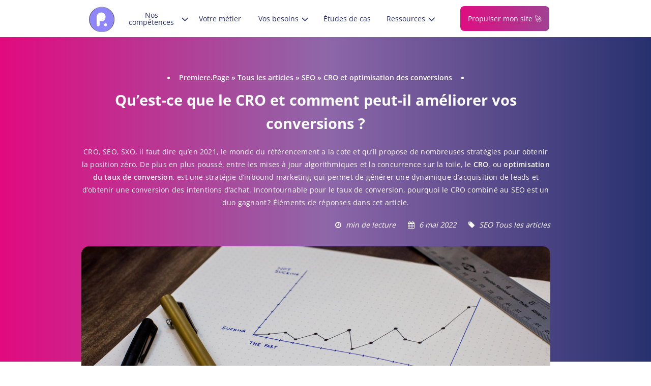

--- FILE ---
content_type: text/html; charset=UTF-8
request_url: https://premiere.page/blog/seo/quest-ce-que-le-cro-et-comment-peut-il-ameliorer-vos-conversions/
body_size: 46266
content:
<!DOCTYPE html>
<html lang="fr-FR">
  <head><meta charset="UTF-8" /><script>if(navigator.userAgent.match(/MSIE|Internet Explorer/i)||navigator.userAgent.match(/Trident\/7\..*?rv:11/i)){var href=document.location.href;if(!href.match(/[?&]nowprocket/)){if(href.indexOf("?")==-1){if(href.indexOf("#")==-1){document.location.href=href+"?nowprocket=1"}else{document.location.href=href.replace("#","?nowprocket=1#")}}else{if(href.indexOf("#")==-1){document.location.href=href+"&nowprocket=1"}else{document.location.href=href.replace("#","&nowprocket=1#")}}}}</script><script>(()=>{class RocketLazyLoadScripts{constructor(){this.v="2.0.4",this.userEvents=["keydown","keyup","mousedown","mouseup","mousemove","mouseover","mouseout","touchmove","touchstart","touchend","touchcancel","wheel","click","dblclick","input"],this.attributeEvents=["onblur","onclick","oncontextmenu","ondblclick","onfocus","onmousedown","onmouseenter","onmouseleave","onmousemove","onmouseout","onmouseover","onmouseup","onmousewheel","onscroll","onsubmit"]}async t(){this.i(),this.o(),/iP(ad|hone)/.test(navigator.userAgent)&&this.h(),this.u(),this.l(this),this.m(),this.k(this),this.p(this),this._(),await Promise.all([this.R(),this.L()]),this.lastBreath=Date.now(),this.S(this),this.P(),this.D(),this.O(),this.M(),await this.C(this.delayedScripts.normal),await this.C(this.delayedScripts.defer),await this.C(this.delayedScripts.async),await this.T(),await this.F(),await this.j(),await this.A(),window.dispatchEvent(new Event("rocket-allScriptsLoaded")),this.everythingLoaded=!0,this.lastTouchEnd&&await new Promise(t=>setTimeout(t,500-Date.now()+this.lastTouchEnd)),this.I(),this.H(),this.U(),this.W()}i(){this.CSPIssue=sessionStorage.getItem("rocketCSPIssue"),document.addEventListener("securitypolicyviolation",t=>{this.CSPIssue||"script-src-elem"!==t.violatedDirective||"data"!==t.blockedURI||(this.CSPIssue=!0,sessionStorage.setItem("rocketCSPIssue",!0))},{isRocket:!0})}o(){window.addEventListener("pageshow",t=>{this.persisted=t.persisted,this.realWindowLoadedFired=!0},{isRocket:!0}),window.addEventListener("pagehide",()=>{this.onFirstUserAction=null},{isRocket:!0})}h(){let t;function e(e){t=e}window.addEventListener("touchstart",e,{isRocket:!0}),window.addEventListener("touchend",function i(o){o.changedTouches[0]&&t.changedTouches[0]&&Math.abs(o.changedTouches[0].pageX-t.changedTouches[0].pageX)<10&&Math.abs(o.changedTouches[0].pageY-t.changedTouches[0].pageY)<10&&o.timeStamp-t.timeStamp<200&&(window.removeEventListener("touchstart",e,{isRocket:!0}),window.removeEventListener("touchend",i,{isRocket:!0}),"INPUT"===o.target.tagName&&"text"===o.target.type||(o.target.dispatchEvent(new TouchEvent("touchend",{target:o.target,bubbles:!0})),o.target.dispatchEvent(new MouseEvent("mouseover",{target:o.target,bubbles:!0})),o.target.dispatchEvent(new PointerEvent("click",{target:o.target,bubbles:!0,cancelable:!0,detail:1,clientX:o.changedTouches[0].clientX,clientY:o.changedTouches[0].clientY})),event.preventDefault()))},{isRocket:!0})}q(t){this.userActionTriggered||("mousemove"!==t.type||this.firstMousemoveIgnored?"keyup"===t.type||"mouseover"===t.type||"mouseout"===t.type||(this.userActionTriggered=!0,this.onFirstUserAction&&this.onFirstUserAction()):this.firstMousemoveIgnored=!0),"click"===t.type&&t.preventDefault(),t.stopPropagation(),t.stopImmediatePropagation(),"touchstart"===this.lastEvent&&"touchend"===t.type&&(this.lastTouchEnd=Date.now()),"click"===t.type&&(this.lastTouchEnd=0),this.lastEvent=t.type,t.composedPath&&t.composedPath()[0].getRootNode()instanceof ShadowRoot&&(t.rocketTarget=t.composedPath()[0]),this.savedUserEvents.push(t)}u(){this.savedUserEvents=[],this.userEventHandler=this.q.bind(this),this.userEvents.forEach(t=>window.addEventListener(t,this.userEventHandler,{passive:!1,isRocket:!0})),document.addEventListener("visibilitychange",this.userEventHandler,{isRocket:!0})}U(){this.userEvents.forEach(t=>window.removeEventListener(t,this.userEventHandler,{passive:!1,isRocket:!0})),document.removeEventListener("visibilitychange",this.userEventHandler,{isRocket:!0}),this.savedUserEvents.forEach(t=>{(t.rocketTarget||t.target).dispatchEvent(new window[t.constructor.name](t.type,t))})}m(){const t="return false",e=Array.from(this.attributeEvents,t=>"data-rocket-"+t),i="["+this.attributeEvents.join("],[")+"]",o="[data-rocket-"+this.attributeEvents.join("],[data-rocket-")+"]",s=(e,i,o)=>{o&&o!==t&&(e.setAttribute("data-rocket-"+i,o),e["rocket"+i]=new Function("event",o),e.setAttribute(i,t))};new MutationObserver(t=>{for(const n of t)"attributes"===n.type&&(n.attributeName.startsWith("data-rocket-")||this.everythingLoaded?n.attributeName.startsWith("data-rocket-")&&this.everythingLoaded&&this.N(n.target,n.attributeName.substring(12)):s(n.target,n.attributeName,n.target.getAttribute(n.attributeName))),"childList"===n.type&&n.addedNodes.forEach(t=>{if(t.nodeType===Node.ELEMENT_NODE)if(this.everythingLoaded)for(const i of[t,...t.querySelectorAll(o)])for(const t of i.getAttributeNames())e.includes(t)&&this.N(i,t.substring(12));else for(const e of[t,...t.querySelectorAll(i)])for(const t of e.getAttributeNames())this.attributeEvents.includes(t)&&s(e,t,e.getAttribute(t))})}).observe(document,{subtree:!0,childList:!0,attributeFilter:[...this.attributeEvents,...e]})}I(){this.attributeEvents.forEach(t=>{document.querySelectorAll("[data-rocket-"+t+"]").forEach(e=>{this.N(e,t)})})}N(t,e){const i=t.getAttribute("data-rocket-"+e);i&&(t.setAttribute(e,i),t.removeAttribute("data-rocket-"+e))}k(t){Object.defineProperty(HTMLElement.prototype,"onclick",{get(){return this.rocketonclick||null},set(e){this.rocketonclick=e,this.setAttribute(t.everythingLoaded?"onclick":"data-rocket-onclick","this.rocketonclick(event)")}})}S(t){function e(e,i){let o=e[i];e[i]=null,Object.defineProperty(e,i,{get:()=>o,set(s){t.everythingLoaded?o=s:e["rocket"+i]=o=s}})}e(document,"onreadystatechange"),e(window,"onload"),e(window,"onpageshow");try{Object.defineProperty(document,"readyState",{get:()=>t.rocketReadyState,set(e){t.rocketReadyState=e},configurable:!0}),document.readyState="loading"}catch(t){console.log("WPRocket DJE readyState conflict, bypassing")}}l(t){this.originalAddEventListener=EventTarget.prototype.addEventListener,this.originalRemoveEventListener=EventTarget.prototype.removeEventListener,this.savedEventListeners=[],EventTarget.prototype.addEventListener=function(e,i,o){o&&o.isRocket||!t.B(e,this)&&!t.userEvents.includes(e)||t.B(e,this)&&!t.userActionTriggered||e.startsWith("rocket-")||t.everythingLoaded?t.originalAddEventListener.call(this,e,i,o):(t.savedEventListeners.push({target:this,remove:!1,type:e,func:i,options:o}),"mouseenter"!==e&&"mouseleave"!==e||t.originalAddEventListener.call(this,e,t.savedUserEvents.push,o))},EventTarget.prototype.removeEventListener=function(e,i,o){o&&o.isRocket||!t.B(e,this)&&!t.userEvents.includes(e)||t.B(e,this)&&!t.userActionTriggered||e.startsWith("rocket-")||t.everythingLoaded?t.originalRemoveEventListener.call(this,e,i,o):t.savedEventListeners.push({target:this,remove:!0,type:e,func:i,options:o})}}J(t,e){this.savedEventListeners=this.savedEventListeners.filter(i=>{let o=i.type,s=i.target||window;return e!==o||t!==s||(this.B(o,s)&&(i.type="rocket-"+o),this.$(i),!1)})}H(){EventTarget.prototype.addEventListener=this.originalAddEventListener,EventTarget.prototype.removeEventListener=this.originalRemoveEventListener,this.savedEventListeners.forEach(t=>this.$(t))}$(t){t.remove?this.originalRemoveEventListener.call(t.target,t.type,t.func,t.options):this.originalAddEventListener.call(t.target,t.type,t.func,t.options)}p(t){let e;function i(e){return t.everythingLoaded?e:e.split(" ").map(t=>"load"===t||t.startsWith("load.")?"rocket-jquery-load":t).join(" ")}function o(o){function s(e){const s=o.fn[e];o.fn[e]=o.fn.init.prototype[e]=function(){return this[0]===window&&t.userActionTriggered&&("string"==typeof arguments[0]||arguments[0]instanceof String?arguments[0]=i(arguments[0]):"object"==typeof arguments[0]&&Object.keys(arguments[0]).forEach(t=>{const e=arguments[0][t];delete arguments[0][t],arguments[0][i(t)]=e})),s.apply(this,arguments),this}}if(o&&o.fn&&!t.allJQueries.includes(o)){const e={DOMContentLoaded:[],"rocket-DOMContentLoaded":[]};for(const t in e)document.addEventListener(t,()=>{e[t].forEach(t=>t())},{isRocket:!0});o.fn.ready=o.fn.init.prototype.ready=function(i){function s(){parseInt(o.fn.jquery)>2?setTimeout(()=>i.bind(document)(o)):i.bind(document)(o)}return"function"==typeof i&&(t.realDomReadyFired?!t.userActionTriggered||t.fauxDomReadyFired?s():e["rocket-DOMContentLoaded"].push(s):e.DOMContentLoaded.push(s)),o([])},s("on"),s("one"),s("off"),t.allJQueries.push(o)}e=o}t.allJQueries=[],o(window.jQuery),Object.defineProperty(window,"jQuery",{get:()=>e,set(t){o(t)}})}P(){const t=new Map;document.write=document.writeln=function(e){const i=document.currentScript,o=document.createRange(),s=i.parentElement;let n=t.get(i);void 0===n&&(n=i.nextSibling,t.set(i,n));const c=document.createDocumentFragment();o.setStart(c,0),c.appendChild(o.createContextualFragment(e)),s.insertBefore(c,n)}}async R(){return new Promise(t=>{this.userActionTriggered?t():this.onFirstUserAction=t})}async L(){return new Promise(t=>{document.addEventListener("DOMContentLoaded",()=>{this.realDomReadyFired=!0,t()},{isRocket:!0})})}async j(){return this.realWindowLoadedFired?Promise.resolve():new Promise(t=>{window.addEventListener("load",t,{isRocket:!0})})}M(){this.pendingScripts=[];this.scriptsMutationObserver=new MutationObserver(t=>{for(const e of t)e.addedNodes.forEach(t=>{"SCRIPT"!==t.tagName||t.noModule||t.isWPRocket||this.pendingScripts.push({script:t,promise:new Promise(e=>{const i=()=>{const i=this.pendingScripts.findIndex(e=>e.script===t);i>=0&&this.pendingScripts.splice(i,1),e()};t.addEventListener("load",i,{isRocket:!0}),t.addEventListener("error",i,{isRocket:!0}),setTimeout(i,1e3)})})})}),this.scriptsMutationObserver.observe(document,{childList:!0,subtree:!0})}async F(){await this.X(),this.pendingScripts.length?(await this.pendingScripts[0].promise,await this.F()):this.scriptsMutationObserver.disconnect()}D(){this.delayedScripts={normal:[],async:[],defer:[]},document.querySelectorAll("script[type$=rocketlazyloadscript]").forEach(t=>{t.hasAttribute("data-rocket-src")?t.hasAttribute("async")&&!1!==t.async?this.delayedScripts.async.push(t):t.hasAttribute("defer")&&!1!==t.defer||"module"===t.getAttribute("data-rocket-type")?this.delayedScripts.defer.push(t):this.delayedScripts.normal.push(t):this.delayedScripts.normal.push(t)})}async _(){await this.L();let t=[];document.querySelectorAll("script[type$=rocketlazyloadscript][data-rocket-src]").forEach(e=>{let i=e.getAttribute("data-rocket-src");if(i&&!i.startsWith("data:")){i.startsWith("//")&&(i=location.protocol+i);try{const o=new URL(i).origin;o!==location.origin&&t.push({src:o,crossOrigin:e.crossOrigin||"module"===e.getAttribute("data-rocket-type")})}catch(t){}}}),t=[...new Map(t.map(t=>[JSON.stringify(t),t])).values()],this.Y(t,"preconnect")}async G(t){if(await this.K(),!0!==t.noModule||!("noModule"in HTMLScriptElement.prototype))return new Promise(e=>{let i;function o(){(i||t).setAttribute("data-rocket-status","executed"),e()}try{if(navigator.userAgent.includes("Firefox/")||""===navigator.vendor||this.CSPIssue)i=document.createElement("script"),[...t.attributes].forEach(t=>{let e=t.nodeName;"type"!==e&&("data-rocket-type"===e&&(e="type"),"data-rocket-src"===e&&(e="src"),i.setAttribute(e,t.nodeValue))}),t.text&&(i.text=t.text),t.nonce&&(i.nonce=t.nonce),i.hasAttribute("src")?(i.addEventListener("load",o,{isRocket:!0}),i.addEventListener("error",()=>{i.setAttribute("data-rocket-status","failed-network"),e()},{isRocket:!0}),setTimeout(()=>{i.isConnected||e()},1)):(i.text=t.text,o()),i.isWPRocket=!0,t.parentNode.replaceChild(i,t);else{const i=t.getAttribute("data-rocket-type"),s=t.getAttribute("data-rocket-src");i?(t.type=i,t.removeAttribute("data-rocket-type")):t.removeAttribute("type"),t.addEventListener("load",o,{isRocket:!0}),t.addEventListener("error",i=>{this.CSPIssue&&i.target.src.startsWith("data:")?(console.log("WPRocket: CSP fallback activated"),t.removeAttribute("src"),this.G(t).then(e)):(t.setAttribute("data-rocket-status","failed-network"),e())},{isRocket:!0}),s?(t.fetchPriority="high",t.removeAttribute("data-rocket-src"),t.src=s):t.src="data:text/javascript;base64,"+window.btoa(unescape(encodeURIComponent(t.text)))}}catch(i){t.setAttribute("data-rocket-status","failed-transform"),e()}});t.setAttribute("data-rocket-status","skipped")}async C(t){const e=t.shift();return e?(e.isConnected&&await this.G(e),this.C(t)):Promise.resolve()}O(){this.Y([...this.delayedScripts.normal,...this.delayedScripts.defer,...this.delayedScripts.async],"preload")}Y(t,e){this.trash=this.trash||[];let i=!0;var o=document.createDocumentFragment();t.forEach(t=>{const s=t.getAttribute&&t.getAttribute("data-rocket-src")||t.src;if(s&&!s.startsWith("data:")){const n=document.createElement("link");n.href=s,n.rel=e,"preconnect"!==e&&(n.as="script",n.fetchPriority=i?"high":"low"),t.getAttribute&&"module"===t.getAttribute("data-rocket-type")&&(n.crossOrigin=!0),t.crossOrigin&&(n.crossOrigin=t.crossOrigin),t.integrity&&(n.integrity=t.integrity),t.nonce&&(n.nonce=t.nonce),o.appendChild(n),this.trash.push(n),i=!1}}),document.head.appendChild(o)}W(){this.trash.forEach(t=>t.remove())}async T(){try{document.readyState="interactive"}catch(t){}this.fauxDomReadyFired=!0;try{await this.K(),this.J(document,"readystatechange"),document.dispatchEvent(new Event("rocket-readystatechange")),await this.K(),document.rocketonreadystatechange&&document.rocketonreadystatechange(),await this.K(),this.J(document,"DOMContentLoaded"),document.dispatchEvent(new Event("rocket-DOMContentLoaded")),await this.K(),this.J(window,"DOMContentLoaded"),window.dispatchEvent(new Event("rocket-DOMContentLoaded"))}catch(t){console.error(t)}}async A(){try{document.readyState="complete"}catch(t){}try{await this.K(),this.J(document,"readystatechange"),document.dispatchEvent(new Event("rocket-readystatechange")),await this.K(),document.rocketonreadystatechange&&document.rocketonreadystatechange(),await this.K(),this.J(window,"load"),window.dispatchEvent(new Event("rocket-load")),await this.K(),window.rocketonload&&window.rocketonload(),await this.K(),this.allJQueries.forEach(t=>t(window).trigger("rocket-jquery-load")),await this.K(),this.J(window,"pageshow");const t=new Event("rocket-pageshow");t.persisted=this.persisted,window.dispatchEvent(t),await this.K(),window.rocketonpageshow&&window.rocketonpageshow({persisted:this.persisted})}catch(t){console.error(t)}}async K(){Date.now()-this.lastBreath>45&&(await this.X(),this.lastBreath=Date.now())}async X(){return document.hidden?new Promise(t=>setTimeout(t)):new Promise(t=>requestAnimationFrame(t))}B(t,e){return e===document&&"readystatechange"===t||(e===document&&"DOMContentLoaded"===t||(e===window&&"DOMContentLoaded"===t||(e===window&&"load"===t||e===window&&"pageshow"===t)))}static run(){(new RocketLazyLoadScripts).t()}}RocketLazyLoadScripts.run()})();</script>
    
    <meta http-equiv="X-UA-Compatible" content="IE=edge">
    <meta name="viewport" content="width=device-width, initial-scale=1.0">
    <link rel="apple-touch-icon" sizes="180x180" href="/wp-content/uploads/2023/10/cropped-favicon_premiere_page.png">
    <link rel="icon" type="image/png" sizes="32x32" href="/wp-content/uploads/2023/10/cropped-favicon_premiere_page.png">
    <link rel="icon" type="image/png" sizes="16x16" href="/wp-content/uploads/2023/10/cropped-favicon_premiere_page.png">
    <link rel="shortcut icon" href="/wp-content/uploads/2023/10/cropped-favicon_premiere_page.png">
    <meta name='robots' content='index, follow, max-image-preview:large, max-snippet:-1, max-video-preview:-1' />

	<!-- This site is optimized with the Yoast SEO plugin v26.3 - https://yoast.com/wordpress/plugins/seo/ -->
	<title>CRO (Conversion Rate Optimization) | Améliorer votre taux de conversion</title>
<link crossorigin data-rocket-preload as="font" href="https://premiere.page/wp-content/themes/premiere/inc/typo/opensans/300/opensans-300.ttf" rel="preload">
<link crossorigin data-rocket-preload as="font" href="https://premiere.page/wp-content/themes/premiere/inc/typo/opensans/400/opensans-400.ttf" rel="preload">
<link crossorigin data-rocket-preload as="font" href="https://premiere.page/wp-content/themes/premiere/inc/typo/opensans/600/opensans-600.ttf" rel="preload">
<link crossorigin data-rocket-preload as="font" href="https://premiere.page/wp-content/themes/premiere/inc/typo/opensans/700/opensans-700.ttf" rel="preload">
<link crossorigin data-rocket-preload as="font" href="https://premiere.page/wp-content/themes/premiere/inc/typo/comfortaa/400/comfortaa.ttf" rel="preload">
<link crossorigin data-rocket-preload as="font" href="https://premiere.page/wp-content/themes/premiere/inc/test/Glyphter.woff" rel="preload">
<link crossorigin data-rocket-preload as="font" href="https://premiere.page/wp-content/themes/premiere/inc/font-awesome/fonts/fontawesome-webfont.woff2?v=4.7.0" rel="preload">
<link crossorigin data-rocket-preload as="font" href="https://fonts.gstatic.com/s/opensans/v44/memvYaGs126MiZpBA-UvWbX2vVnXBbObj2OVTS-muw.woff2" rel="preload">
<style id="wpr-usedcss">img:is([sizes=auto i],[sizes^="auto," i]){contain-intrinsic-size:3000px 1500px}:root{--wp--preset--aspect-ratio--square:1;--wp--preset--aspect-ratio--4-3:4/3;--wp--preset--aspect-ratio--3-4:3/4;--wp--preset--aspect-ratio--3-2:3/2;--wp--preset--aspect-ratio--2-3:2/3;--wp--preset--aspect-ratio--16-9:16/9;--wp--preset--aspect-ratio--9-16:9/16;--wp--preset--color--black:#000000;--wp--preset--color--cyan-bluish-gray:#abb8c3;--wp--preset--color--white:#ffffff;--wp--preset--color--pale-pink:#f78da7;--wp--preset--color--vivid-red:#cf2e2e;--wp--preset--color--luminous-vivid-orange:#ff6900;--wp--preset--color--luminous-vivid-amber:#fcb900;--wp--preset--color--light-green-cyan:#7bdcb5;--wp--preset--color--vivid-green-cyan:#00d084;--wp--preset--color--pale-cyan-blue:#8ed1fc;--wp--preset--color--vivid-cyan-blue:#0693e3;--wp--preset--color--vivid-purple:#9b51e0;--wp--preset--gradient--vivid-cyan-blue-to-vivid-purple:linear-gradient(135deg,rgba(6, 147, 227, 1) 0%,rgb(155, 81, 224) 100%);--wp--preset--gradient--light-green-cyan-to-vivid-green-cyan:linear-gradient(135deg,rgb(122, 220, 180) 0%,rgb(0, 208, 130) 100%);--wp--preset--gradient--luminous-vivid-amber-to-luminous-vivid-orange:linear-gradient(135deg,rgba(252, 185, 0, 1) 0%,rgba(255, 105, 0, 1) 100%);--wp--preset--gradient--luminous-vivid-orange-to-vivid-red:linear-gradient(135deg,rgba(255, 105, 0, 1) 0%,rgb(207, 46, 46) 100%);--wp--preset--gradient--very-light-gray-to-cyan-bluish-gray:linear-gradient(135deg,rgb(238, 238, 238) 0%,rgb(169, 184, 195) 100%);--wp--preset--gradient--cool-to-warm-spectrum:linear-gradient(135deg,rgb(74, 234, 220) 0%,rgb(151, 120, 209) 20%,rgb(207, 42, 186) 40%,rgb(238, 44, 130) 60%,rgb(251, 105, 98) 80%,rgb(254, 248, 76) 100%);--wp--preset--gradient--blush-light-purple:linear-gradient(135deg,rgb(255, 206, 236) 0%,rgb(152, 150, 240) 100%);--wp--preset--gradient--blush-bordeaux:linear-gradient(135deg,rgb(254, 205, 165) 0%,rgb(254, 45, 45) 50%,rgb(107, 0, 62) 100%);--wp--preset--gradient--luminous-dusk:linear-gradient(135deg,rgb(255, 203, 112) 0%,rgb(199, 81, 192) 50%,rgb(65, 88, 208) 100%);--wp--preset--gradient--pale-ocean:linear-gradient(135deg,rgb(255, 245, 203) 0%,rgb(182, 227, 212) 50%,rgb(51, 167, 181) 100%);--wp--preset--gradient--electric-grass:linear-gradient(135deg,rgb(202, 248, 128) 0%,rgb(113, 206, 126) 100%);--wp--preset--gradient--midnight:linear-gradient(135deg,rgb(2, 3, 129) 0%,rgb(40, 116, 252) 100%);--wp--preset--font-size--small:13px;--wp--preset--font-size--medium:20px;--wp--preset--font-size--large:36px;--wp--preset--font-size--x-large:42px;--wp--preset--spacing--20:0.44rem;--wp--preset--spacing--30:0.67rem;--wp--preset--spacing--40:1rem;--wp--preset--spacing--50:1.5rem;--wp--preset--spacing--60:2.25rem;--wp--preset--spacing--70:3.38rem;--wp--preset--spacing--80:5.06rem;--wp--preset--shadow--natural:6px 6px 9px rgba(0, 0, 0, .2);--wp--preset--shadow--deep:12px 12px 50px rgba(0, 0, 0, .4);--wp--preset--shadow--sharp:6px 6px 0px rgba(0, 0, 0, .2);--wp--preset--shadow--outlined:6px 6px 0px -3px rgba(255, 255, 255, 1),6px 6px rgba(0, 0, 0, 1);--wp--preset--shadow--crisp:6px 6px 0px rgba(0, 0, 0, 1)}:where(.is-layout-flex){gap:.5em}:where(.is-layout-grid){gap:.5em}:where(.wp-block-post-template.is-layout-flex){gap:1.25em}:where(.wp-block-post-template.is-layout-grid){gap:1.25em}:where(.wp-block-columns.is-layout-flex){gap:2em}:where(.wp-block-columns.is-layout-grid){gap:2em}:root :where(.wp-block-pullquote){font-size:1.5em;line-height:1.6}body,html{height:100%;width:100%;margin:0;padding:0;left:0;top:0;font-size:100%}.center,.container{margin-left:auto;margin-right:auto}.left{text-align:left}.right{text-align:right}.center{text-align:center}.container{width:90%}.row{position:relative;width:100%}.row [class^=col]{float:left;margin:.5rem 2%;min-height:.125rem}.col-10,.col-12,.col-2,.col-3,.col-4,.col-8,.col-9{width:96%}.row::after{content:"";display:table;clear:both}@media only screen and (min-width:33.75em){.container{width:90%}}@media only screen and (min-width:45em){.col-2{width:12.66%}.col-3{width:21%}.col-4{width:29.33%}.col-8{width:62.66%}.col-9{width:71%}.col-10{width:79.33%}.col-12{width:96%}}@media only screen and (min-width:60em){.container{width:75%;max-width:60rem}}*{margin:0;padding:0;-webkit-box-sizing:border-box;-moz-box-sizing:border-box;box-sizing:border-box}body,html{height:auto;width:auto;overflow-x:hidden}body{color:#606060;font-family:'Open Sans',sans-serif;line-height:1.6;font-size:.9rem;font-weight:400}li,p{line-height:1.6;font-size:1rem;font-weight:400}ol,p,ul{margin-bottom:10px}ol,ul{padding-inline-start:20px}p.white{color:#fff}li{margin-bottom:5px}a{color:#606060}#main-content img{max-width:100%;height:auto;margin-right:2rem}.menu>li:nth-child(6){border-right:.8px solid rgba(255,255,255,.16)}@media screen and (min-width:1201px){.container{max-width:80rem}}img.radius{border-radius:15px}#header{position:relative;top:0;left:0;width:100%;z-index:999;background:#fff}#header .container .row{display:flex;align-items:center}.col-logo a{display:block}.col-logo img{max-height:100%;width:auto;height:65px;margin-top:3px}.col-logo,.col-navigation{margin-top:0!important;margin-bottom:0!important}#nav{width:100%}#nav li{position:relative;list-style:none;margin-bottom:0;flex:1 1 100%}#nav .menu-container>div{vertical-align:middle;margin-right:10px;flex:0 0 100%}#nav li.button.btn-alternate{align-items:center;background:#fff;border:none;display:flex;justify-content:center;font-weight:600}ul#menu-menu{margin-bottom:0;align-items:center;display:flex;width:100%}#nav li.button.btn-alternate:after{background:#28316f}#nav li.button.btn-alternate::before{content:none}#nav li.button.btn-alternate:hover{box-shadow:none}#nav li.button{background:#8e67a9;border-radius:60px;display:flex;align-items:center;padding:0;margin:12px 15px}#nav li.button a:hover:after{content:none}#nav li.button:last-of-type a{color:#fff;padding:1rem;font-weight:100!important;text-align:center}#nav li.button:last-of-type a:after{background:#7e539c}#nav li.button:last-of-type:after{background:#7e539c;color:#fff;margin-left:0}header>.row{display:flex;align-items:center}.menu a{font-family:Comfortaa,cursive}.menu>li>a{position:relative;display:block;text-decoration:none;font-family:'Open Sans';font-style:normal;font-size:14px;text-align:center;color:#28316f}@media only screen and (min-width:801px){#nav li.menu-item-has-children{width:16%!important}.menu>li{float:left;margin-bottom:0}.menu>li:first-child{padding-left:0}.menu>li:before{content:" ";height:4px;position:absolute;left:0;bottom:0;background:#8e67a9;background:linear-gradient(90deg,#e20a7f 0,#8e67a9 50%,#28316f 100%);width:0;-webkit-transition:.2s;-moz-transition:.2s;-ms-transition:.2s;-o-transition:.2s;transition:all ease .2s}.menu>li:hover:before{width:100%}#nav ul.menu>li>ul{position:absolute;top:100%;font-family:Comfortaa,cursive;left:0;min-width:290px;padding:20px;background:#fff;box-shadow:30px 30px 65px 0 rgba(142,103,169,.3);border-radius:0 0 15px 15px;opacity:0;-webkit-transform:scaleY(0);-moz-transform:scaleY(0);-ms-transform:scaleY(0);-o-transform:scaleY(0);transform:scaleY(0);-webkit-transform-origin:50% 0;-moz-transform-origin:50% 0;-ms-transform-origin:50% 0;-o-transform-origin:50% 0;transform-origin:50% 0;-webkit-transition:.2s;-moz-transition:.2s;-ms-transition:.2s;-o-transition:.2s;transition:all .2s ease}#nav ul.menu>li:hover>ul{opacity:1;-webkit-transform:scaleY(1);-moz-transform:scaleY(1);-ms-transform:scaleY(1);-o-transform:scaleY(1);transform:scaleY(1)}#nav .menu>li>a{line-height:1;padding:15px 0}#nav li ul li{padding:8px 0}#nav li ul li a{color:#28316f;-webkit-transition:color .2s;-moz-transition:color .2s;-o-transition:color .2s;transition:color .2s;position:relative;display:block;text-decoration:none;font-family:'Open Sans';font-style:normal;font-size:14px;text-align:left}#nav ul.menu>li>ul ul{padding-left:15px;margin-bottom:0;padding-top:6px}#nav ul.menu>li>ul ul li{padding:4px 0}#nav ul.menu>li>ul ul li a{color:#606060}#nav ul.menu>li>ul ul li a:before{content:'>';margin-right:8px;font-size:10px;display:inline-block;vertical-align:middle}#nav li ul li a:hover,#nav ul.menu>li>ul ul li a:hover{color:#8e67a9}}@media screen and (max-width:1199px) and (min-width:1060px){.menu>li{padding:12px 10px}#nav .button{padding:3px 5px 3px 14px}#nav .menu-container>div{margin-right:6px}#nav .button.btn-alternate{margin-right:8px}}@media screen and (max-width:1059px) and (min-width:801px){.menu>li{padding:12px 8px}.menu a{font-size:.8rem}#nav .button{padding:3px 5px 3px 10px;font-size:.8rem}#nav .button:after{margin-left:8px;width:26px;height:26px;line-height:26px}#nav .menu-container>div{margin-right:6px}#nav .button.btn-alternate{margin-right:8px}}@media screen and (max-width:900px) and (min-width:801px){.menu>li{padding:12px 6px}#nav .button{padding:10px 12px}#nav .button:after{content:none}#nav .menu-container>div{margin-right:3px}#nav .button.btn-alternate{margin-right:6px}}@media only screen and (max-width:800px){.legend:after{content:none}#header .col-logo{position:absolute;z-index:99;left:0;top:0;width:auto}.col-logo img{height:55px}#header .col-navigation{position:absolute;top:0;left:0;width:100%;padding:0;display:flex;align-items:center;text-align:right}#nav #open-nav{position:absolute;left:0;height:60px;width:100%;z-index:1000;background:0 0}#main-content{margin-top:50px}#nav .menu-container{position:fixed;background:#fff;height:100%;width:100%;margin-top:-.5rem;right:-800px;padding-top:60px;-webkit-transition:.2s ease-in-out;-moz-transition:.2s ease-in-out;-o-transition:.2s ease-in-out;transition:.2s ease-in-out}#nav .menu-container>div{display:block;padding:0 20px;margin-right:0}body.open-menu #header .col-navigation{height:100%}body.open-menu #nav .menu-container{right:0;z-index:99}#nav ul{margin-bottom:0;display:block}#nav ul li{width:100%;text-align:left;cursor:pointer;margin-left:0;float:none}#nav ul li a{padding:.8rem 0;display:block;text-decoration:none}#nav .menu-container>div>ul>li{border-bottom:1px solid rgba(0,0,0,.1);padding-top:0;display:block}#header .col-10.col-navigation{width:75%!important;right:10px!important;left:unset!important}#header .col-2.col-logo{width:20%!important}li.menu-item-has-children:after{content:none!important}#nav .button{float:left;display:block;margin-top:15px}#nav .button.btn-alternate{margin-left:20px}#nav li ul{display:none;position:relative}#nav ul.menu>li>ul:before{content:" ";height:100%;width:4px;position:absolute;left:0;top:0;background:#8e67a9;background:linear-gradient(190deg,#e20a7f 0,#8e67a9 50%,#28316f 100%)}#nav li:focus ul,#nav li:hover ul{display:block}#nav li ul li{padding-left:15px}#nav li ul li a{padding:7px 0}#nav #open-nav #burger-btn{position:absolute;right:15px;top:18px;height:22px;width:30px;cursor:pointer}#nav #open-nav #burger-btn span{position:absolute;width:100%;height:3px;top:50%;margin-top:-1px;left:0;display:block;background:#28306e;transition:.2s;border-radius:2px}#nav #open-nav #burger-btn span:nth-child(2){width:22px;right:0!important;left:unset}#nav #open-nav #burger-btn span:nth-child(3){width:13px;right:0!important;left:unset}#nav #open-nav #burger-btn span:first-child{top:3px;width:31px}#nav #open-nav #burger-btn span:last-child{top:19px}body.open-menu #nav #open-nav #burger-btn span{opacity:0;top:50%;width:100%}body.open-menu #nav #open-nav #burger-btn span{background:#28306e}body.open-menu #nav #open-nav #burger-btn span:first-child{opacity:1;-webkit-transform:rotate(405deg);-moz-transform:rotate(405deg);-ms-transform:rotate(405deg);-o-transform:rotate(405deg);transform:rotate(405deg)}body.open-menu #nav #open-nav #burger-btn span:last-child{opacity:1;-webkit-transform:rotate(-405deg);-moz-transform:rotate(-405deg);-ms-transform:rotate(-405deg);-o-transform:rotate(-405deg);transform:rotate(-405deg)}}.legend,.legend *{text-transform:uppercase;color:#8e67a9;line-height:1.6;font-weight:600;margin-bottom:10px;font-size:.9rem;font-family:'Open Sans',sans-serif}.legend:after,.legend:before{content:" ";background:#8e67a9;border-radius:100%;display:inline-block;width:5px;height:5px;top:-2px;position:relative}.legend:before{margin-right:18px}.legend:after{margin-left:18px}.legend.white:after,.legend.white:before,.white .legend:after,.white .legend:before{background:#fff}.gradientbg{background:#8e67a9;background:linear-gradient(90deg,#e20a7f 0,#8e67a9 50%,#28316f 100%)}.white,.white *{color:#fff}b,strong{font-weight:600;color:inherit}header .col-2.col-logo a video{max-height:60px}.default-padding{padding-top:60px;padding-bottom:80px}.default-padding-bottom{padding-bottom:60px}#main-content .nomargin,.nomargin{margin:0}.clearfix{clear:both}.text-transform-inherit,.text-transform-inherit *{text-transform:inherit!important}.mt-20{margin-top:20px}.mb-20{margin-bottom:20px}.pt-40{padding-top:40px}.button{padding:5px 5px 5px 22px;text-decoration:none;line-height:1;font-weight:500;text-shadow:none;color:#fff;background:#8e67a9;border-radius:60px;display:inline-block;cursor:pointer;-webkit-transition:.2s;-moz-transition:.2s;-o-transition:.2s;transition:all .2s}.button:after{display:inline-block;content:"\f061";font:14px/1 FontAwesome;text-rendering:auto;-webkit-font-smoothing:antialiased;-moz-osx-font-smoothing:grayscale;background:#7e539c;color:#fff;border-radius:100%;width:36px;height:36px;line-height:36px;text-align:center;margin-left:20px;-webkit-transition:.2s;-moz-transition:.2s;-o-transition:.2s;transition:all .2s}.button.btn-alternate{background:#fff;color:#8e67a9;border:1px solid #8e67a9;font-weight:600}.button.btn-alternate:after{background:#8e67a9;color:#fff}.button:hover{box-shadow:8px 8px 18px 0 rgba(142,103,169,.3)}.button:hover:after{margin-left:30px;margin-right:-10px}#main-content:before{background-repeat:no-repeat;background-size:132%;content:'';max-height:750px;opacity:.6;position:absolute;height:100%;width:100%;z-index:-1}.accordion{width:100%;overflow:hidden;border-top:1px solid #efe1f8}.accordion input{position:absolute;opacity:0;z-index:-1}table{width:100%;max-width:100%;border-collapse:collapse}@media only screen and (max-width:33.74em){footer .main-footer .col-3 .button{margin:auto}}@media only screen and (max-width:425px){footer:before{content:none}.button{text-align:center;font-size:1rem;line-height:2;padding:5px}}#strategie img{box-shadow:30px 30px 65px 0 rgba(142,103,169,.3);border-radius:15px}.label{text-decoration:none;border:1px solid;border-radius:60px;margin:4px 1px;padding:3px 10px;display:inline-block;font-size:.85rem}.labels .label:first-child{margin-left:0}.labels .label:last-child{margin-right:0}progress{position:fixed;z-index:999999;left:0;top:0;width:100%;height:5px;-webkit-appearance:none;-moz-appearance:none;appearance:none;border:none;background-color:transparent;color:#e20a7f}progress::-webkit-progress-bar{background-color:transparent}progress::-webkit-progress-value{background-color:#e20a7f}progress::-moz-progress-bar{background-color:#e20a7f}.title-top-section{padding-bottom:250px;margin-bottom:-235px}.post-image img{border-radius:15px}.title-top-section .post-info i.fa{color:#fff;margin-right:5px}.title-top-section .post-info .post-date{margin-right:20px;margin-left:20px}.sommaire{border-radius:15px;padding:25px;margin-top:15px}.title-widget{text-transform:uppercase;line-height:1.6;font-weight:600;font-size:1rem;font-family:'Open Sans',sans-serif;margin-bottom:20px}.sommaire ol{padding-left:15px}.sommaire ul li{list-style:none}.sommaire ol li,.sommaire ul li{margin-bottom:15px}.sommaire ol a{text-decoration:none;opacity:.8}.sommaire ol a:hover{opacity:1;text-shadow:1px 0 0 #fff}.sommaire ul li:before{display:inline-block;content:"\f178";font:14px/1 FontAwesome;text-rendering:auto;margin-right:12px;-webkit-font-smoothing:antialiased;-moz-osx-font-smoothing:grayscale}.author-bloc{border-radius:15px;padding:20px 15px;margin-top:35px;box-shadow:8px 8px 30px 0 rgba(142,103,169,.15);border-radius:15px;overflow:hidden;background:#fff;margin-bottom:10px;width:105%}.author-bloc .author-img,.author-bloc .author-info{display:inline-block;vertical-align:middle}.author-bloc .author-img{width:90px;margin-right:12px}.author-bloc .author-info{width:calc(100% - 106px);margin-bottom:8px}.author-bloc .name.h5{margin-bottom:5px}.author-bloc .coord{font-size:.9rem;color:#a0a0a0;margin-bottom:2px}.author-bloc .coord i.fa{color:#434c8e;margin-right:10px}.author-bloc .coord i.fa.fa-phone{font-size:1.1rem}.author-bloc a.coord{text-decoration:none;font-weight:600;color:#28316f;font-family:'Open Sans',sans-serif;font-size:.9rem}.author-bloc a.coord:hover{color:#e20a7f}.agency-bloc{text-align:center;border-top:1px solid rgba(0,0,0,.15);margin-top:30px;padding-top:30px}.post-content .h2,.post-content h2{margin-top:35px}.post-content .h2:first-child,.post-content h2:first-child{margin-top:15px}.post-content .h3,.post-content h3{font-size:1.2rem;margin-bottom:1rem;margin-top:1.5rem;color:#8e67a9}.post-content ol,.post-content ul{padding-left:35px}.post-content a{color:#8e67a9}.post-content .button{margin-top:10px;color:#fff}.wpcf7 label{font-family:Comfortaa,cursive;color:#1d1d1b}::placeholder{font-family:'Open Sans',sans-serif;color:#848484;opacity:1}::-ms-input-placeholder{font-family:'Open Sans',sans-serif;color:#848484}.post-info{font-style:italic}.post-categories,.post-date,.post-time{display:inline-block}.post-date{margin-right:10px}.post-info i.fa{color:#8e67a9;margin-right:1px}.post-nav-link{border-top:1px solid rgba(0,0,0,.15);margin-top:40px;padding-top:20px}.post-nav-link p{display:inline-block;width:50%;float:left}#audit-footer{position:relative;text-align:center;border-radius:15px;padding:50px 30px;color:#fff;display:flex;align-items:center}#audit-footer .h4{margin:30px 0;font-family:'Open Sans',sans-serif;font-style:normal;font-weight:600;font-size:30px;line-height:40px;text-align:center;color:#fff}#audit-footer p.nomargin{font-family:'Open Sans',sans-serif;font-style:normal;font-weight:300;font-size:16px;line-height:30px;text-align:center;margin-bottom:30px;color:#fff}ul.social li a,ul.social li button{background:0 0!important}.social li a img,.social li button img{width:20px;height:20px}.logo-footer{margin-top:30px;margin-bottom:30px}img.badge_footer{width:100%;max-width:200px}#audit-footer .button{background:0 0;border:1px solid #fff;border-radius:5px;font-family:'Open Sans',sans-serif;font-style:normal;font-weight:600;font-size:18px;line-height:25px;color:#fff;display:inline-block;padding:1rem 2rem;align-items:center}#audit-footer .button:after{content:none}.coord-line a{display:inline-block}@media only screen and (max-width:33.74em){#audit-footer{padding:40px 20px}#audit-footer .col-9{background:0 0;padding-left:0}}@media only screen and (min-width:33.75em) and (max-width:44.99em){#audit-footer{padding:30px 20px}#audit-footer .col-9{background-position:0 15px;background-size:58px auto}}@media only screen and (min-width:45em) and (max-width:1199px){#audit-footer{padding:40px 30px}#audit-footer .col-3,#audit-footer .col-9{width:100%;display:block;margin-left:0;margin-right:0}}footer{position:relative;margin-top:85px;background:#65488d;overflow:hidden}footer *{color:#fff!important}.shape{position:absolute;overflow:hidden;width:100%;left:0;-webkit-transform:rotate(180deg);-ms-transform:rotate(180deg);transform:rotate(180deg);line-height:0}.shape svg{position:relative;overflow:hidden;display:block;width:calc(140% + 1.3px);left:50%;-webkit-transform:translateX(-50%);-ms-transform:translateX(-50%);transform:translateX(-50%)}.shape path{fill:#fff}footer .dropdown-content{min-width:unset;max-width:270px!important;width:100%!important}footer .main-footer{border-top:1px solid rgba(255,255,255,.2);padding-top:50px;margin-bottom:0}footer .foot-title{margin-bottom:45px;font-family:'Open Sans',sans-serif;font-style:normal;font-weight:400;font-size:20px;line-height:25px;letter-spacing:.05em;color:#fff}.coord-line{line-height:2.4}footer ul{list-style-type:none}footer .li a,footer li a{text-decoration:none}.logo-footer{margin-bottom:15px}ul.social li{display:inline-block;margin:0 2px}ul.social li a,ul.social li button{display:block;border:none;background:#fff;text-align:center;border-radius:100%;width:35px;height:35px;line-height:35px;color:#1d1d1b;-webkit-transition:transform .3s ease-in-out;-moz-transition:transform .3s ease-in-out;-o-transition:transform .3s ease-in-out;transition:transform .3s ease-in-out;font-size:1rem}ul.social li a:hover,ul.social li button:hover{background:#8e67a9;background:linear-gradient(90deg,#e20a7f 0,#8e67a9 50%,#28316f 100%);color:#fff;-webkit-transform:translateY(-8px);-ms-transform:translateY(-8px);transform:translateY(-8px);cursor:pointer}.coord-line i.fa,.coord-line>p{display:inline-block;vertical-align:top}.coord-line i.fa{margin-top:4px;margin-right:10px;color:#1d1d1b}.coord-line i.fa.fa-phone{font-size:1.2em}ul.links li{margin-bottom:5px}ul.links li a{font-family:'Open Sans';font-style:normal;font-weight:300;font-size:14px;line-height:27px;letter-spacing:.05em;transition:color .2s}ul.links li a:hover{color:#1d1d1b;text-decoration:underline}#moove_gdpr_cookie_info_bar .moove-gdpr-info-bar-container .moove-gdpr-info-bar-content button.mgbutton{background:linear-gradient(90deg,#e20a7f 0,#8e67a9 50%,#28316f 100%)!important}#moove_gdpr_cookie_info_bar.moove-gdpr-dark-scheme{background-color:#fff!important;border-top:2px solid #c4268c!important;background:#000}#moove_gdpr_cookie_info_bar.moove-gdpr-dark-scheme p{color:#000!important}#copyright{padding:15px 0;text-align:center;border-top:1px solid rgba(142,103,169,.3);color:#1d1d1b;font-family:Comfortaa,cursive;margin-top:85px;font-size:.85rem}#copyright a{color:#1d1d1b}#top{position:fixed;bottom:12px;right:15px;cursor:pointer;background:rgba(142,103,169,.7);border-radius:100%;width:44px;height:44px;text-align:center;z-index:999;display:none;-webkit-transition:.3s ease-in-out;-moz-transition:.3s ease-in-out;-o-transition:.3s ease-in-out;transition:all .3s ease-in-out}#top:hover{background:#8e67a9}@media only screen and (max-width:33.74em){footer .main-footer{text-align:center}footer .foot-title{margin-top:10px}.coord-line i.fa{margin-left:-16px}#copyright{margin-top:0}h1{font-size:1.5rem}.h2,.h2 *,h2{font-size:1.2rem}.h3,.h3 *,h3{font-size:1.1rem}.h4,.h4 *{font-size:1.1rem}.h5,.h5 *{font-size:1rem}.legend:before{margin-right:12px}.legend:after{margin-left:12px}}@media only screen and (min-width:33.75em) and (max-width:44.99em){footer .main-footer{text-align:center}footer .foot-title{margin-top:10px}.coord-line i.fa{margin-left:-16px}#copyright{margin-top:60px}img.badge_footer{max-width:250px}h1{font-size:1.8rem}.h2,.h2 *,h2{font-size:1.4rem}.h3,.h3 *,h3{font-size:1.3rem}.h4,.h4 *{font-size:1.1rem}.h5,.h5 *{font-size:1.1rem}}@media only screen and (min-width:45em) and (max-width:59.99em){#strategie [class^=col]{width:100%}.main-footer .col-3{width:46%}.main-footer .col-3:nth-child(odd){clear:both}.main-footer .col-3.center{text-align:left}footer .foot-title{margin-top:15px}h1{font-size:1.8rem}.h2,.h2 *,h2{font-size:1.4rem}.h3,.h3 *,h3{font-size:1.3rem}.h4,.h4 *{font-size:1.1rem;line-height:1.2}.h5,.h5 *{font-size:1.1rem}}@media only screen and (min-width:60em) and (max-width:1199px){.main-footer .col-3{width:46%}.main-footer .col-3:nth-child(odd){clear:both}.main-footer .col-3.center{text-align:left}footer .foot-title{margin-top:15px}h1{font-size:2.1rem}.h2,.h2 *,h2{font-size:1.6rem}.h3,.h3 *,h3{font-size:1.5rem}.h4,.h4 *{font-size:1.3rem;line-height:1.2}.h5,.h5 *{font-size:1.1rem}}@media only screen and (max-width:768px){footer:after{width:500px!important;height:500px;top:14rem}}footer ul.social{margin-bottom:2rem}.dropdown-content{display:none;position:absolute;background-color:#fbf6fd;min-width:160px;box-shadow:0 8px 16px 0 rgba(0,0,0,.2);z-index:1}.dropdown-content a{color:#000;padding:12px 16px;text-decoration:none;display:block}.dropdown-content a:hover{background-color:#ddd}.foot-title.second{margin-top:1.5rem}@media screen and (max-width:1024px){#audit-footer{display:block}#audit-footer [class^=col]{display:block;text-align:center;width:100%}}#suite1,#suite2{display:none}button#myBtn1,button#myBtn2{background:0 0;border:none;font-size:14px;display:block;margin-top:-2px;color:#8e67a9;font-weight:700;text-decoration:underline}footer .main-footer .col-3 .button{background:0 0!important;min-width:165px;border:1px solid #fff;font-family:'Open Sans',sans-serif;padding:.4rem 2rem;text-shadow:none;border-radius:12px;font-style:normal;font-weight:400;font-size:14px;line-height:16px;width:100%;justify-content:center;display:flex;align-items:center;cursor:pointer}footer .main-footer .col-3 .button:after{background:#fff;color:#65488d}footer .dropdown-content button.clck{background:#f5f5f5!important;text-align:left;font-family:'Open Sans',sans-serif;font-style:normal;font-weight:300;font-size:16px;line-height:22px;letter-spacing:-.01em;color:#002533!important;padding:19px 0 19px 19px;cursor:pointer;border:none;border-radius:10px}footer .main-footer .col-3 .button:hover{background:0 0;box-shadow:none}.dropdown-content button.clck{border:none;padding:8px 25px;background:0 0;font-family:'Open Sans',sans-serif;font-style:normal;font-weight:400;font-size:14px;line-height:25px;color:#28316f;width:100%}button.button.clck{border:none}#copyright button.clck{background:0 0;border:none;color:#1d1d1b;text-decoration:underline;font-family:Comfortaa,cursive;cursor:pointer}button.clck.webvert:hover{cursor:pointer}button.clck.webvert{background:0 0;border:none}.coord-line button{background:0 0;color:#606060;border:none;cursor:pointer;line-height:1.6;font-size:1rem;font-weight:400;text-align:left}p.txt-webvert{font-family:'Open Sans',sans-serif;font-style:normal;font-weight:300;font-size:9px;text-align:left;line-height:14px;color:#fff}footer .col-3.center:first-of-type .row{display:flex;align-items:center;justify-content:center}footer .col-3.center:first-of-type .row .col-9{padding:2rem}#nav li.btn-alternate.button span{background:0 0;color:#28316f;font-family:'Open Sans',sans-serif;font-style:normal;font-weight:700;font-size:14px;line-height:20px}#nav li.button:last-of-type span{position:relative;display:block;text-decoration:none;font-family:Comfortaa;font-style:normal;font-size:14px;padding:1rem;width:70%;font-weight:100!important;text-align:center;color:#28316f}.popup-div-form{display:none}.popup-div-form.clicked{display:flex;position:fixed;top:0;left:0;width:100%;align-items:center;justify-content:center;background:rgba(0,0,0,.3);height:100%;z-index:99}.popup-div-form>.wpcf7{background:#8e67a9;background:linear-gradient(90deg,#e20a7f 0,#8e67a9 50%,#28316f 100%)}li.menu-item-has-children{display:flex;align-items:center;justify-content:center}#nav li.button.btn-alternate{margin-left:2.2rem;border-radius:8px!important;font-family:'Open Sans',sans-serif!important;font-style:normal!important;font-weight:600!important;font-size:16px!important;line-height:22px!important;text-align:center!important;color:#fff!important;width:100%;display:inline-block;text-align:center!important;background:#df0d80;background:-moz-linear-gradient(90deg,#df0d80 0,#815c9c 50%,#29316f 100%);background:-webkit-linear-gradient(90deg,#df0d80 0,#815c9c 50%,#29316f 100%);background:linear-gradient(90deg,#df0d80 0,#815c9c 50%,#29316f 100%);background-size:300% 100%;-moz-transition:.4s ease-in-out;-o-transition:.4s ease-in-out;-webkit-transition:.4s ease-in-out;transition:all .4s ease-in-out;white-space:nowrap}#nav li.button.btn-alternate:hover{background-position:100% 0;-moz-transition:.4s ease-in-out;-o-transition:.4s ease-in-out;-webkit-transition:.4s ease-in-out;transition:all .4s ease-in-out}#nav li.button.btn-alternate button{color:#fff!important}#nav li.button.btn-alternate span{color:#fff!important;padding:8px 2px;margin:0 auto}#nav li.button.btn-alternate:after{content:none}#nav .menu-container>div{display:block}#nav .sub-menu li{width:100%}@media only screen and (max-width:1200px){#header .col-10.col-navigation{width:92%}#header .col-2.col-logo{width:8%}}@media only screen and (max-width:800px){#nav li{width:100%}#nav li.button.btn-alternate{width:100%;margin-left:0}footer{border-top-left-radius:0}.conversion{display:inline-block}}@media only screen and (max-width:650px){footer:before{width:300px!important;height:300px}footer:after{width:300px!important;height:300px;opacity:.7;filter:blur(135px);top:13rem;right:-1rem}footer .main-footer .col-3 .button{width:100%;justify-content:center;font-size:15px;padding:10px 18px}.conversion{display:none}}footer:after{content:'';width:600px!important;height:600px;background:#d80e86;mix-blend-mode:screen;opacity:.75;filter:blur(200px);position:absolute;top:9rem;z-index:1;display:block;right:-13rem}footer:before{content:'';width:600px!important;height:600px;background:#8e67a9;mix-blend-mode:lighten;opacity:.75;filter:blur(200px);position:absolute;top:3rem;z-index:1;display:block;left:3rem}footer ul.social i{font-size:1.5rem}.coord-line p,.coord-line p *{font-family:'Open Sans';font-style:normal;font-weight:300;font-size:14px;line-height:19px;letter-spacing:.05em;color:#fff}@font-face{font-display:swap;font-family:'Open Sans';src:url('https://premiere.page/wp-content/themes/premiere/inc/typo/opensans/300/opensans-300.ttf') format('truetype'),url('https://premiere.page/wp-content/themes/premiere/inc/typo/opensans/300/opensans-300.otf') format('OpenType'),url('https://premiere.page/wp-content/themes/premiere/inc/typo/opensans/300/opensans-300.woff') format('woff'),url('https://premiere.page/wp-content/themes/premiere/inc/typo/opensans/300/opensans-300.woff2') format('woff2');font-weight:300;font-style:normal}@font-face{font-display:swap;font-family:'Open Sans';src:url('https://premiere.page/wp-content/themes/premiere/inc/typo/opensans/400/opensans-400.ttf') format('truetype'),url('https://premiere.page/wp-content/themes/premiere/inc/typo/opensans/400/opensans-400.otf') format('OpenType'),url('https://premiere.page/wp-content/themes/premiere/inc/typo/opensans/400/opensans-400.woff') format('woff'),url('https://premiere.page/wp-content/themes/premiere/inc/typo/opensans/400/opensans-400.woff2') format('woff2');font-weight:400;font-style:normal}@font-face{font-display:swap;font-family:'Open Sans';src:url('https://premiere.page/wp-content/themes/premiere/inc/typo/opensans/600/opensans-600.ttf') format('truetype'),url('https://premiere.page/wp-content/themes/premiere/inc/typo/opensans/600/opensans-600.otf') format('OpenType'),url('https://premiere.page/wp-content/themes/premiere/inc/typo/opensans/600/opensans-600.woff') format('woff'),url('https://premiere.page/wp-content/themes/premiere/inc/typo/opensans/600/opensans-600.woff2') format('woff2');font-weight:600;font-style:normal}@font-face{font-display:swap;font-family:'Open Sans';src:url('https://premiere.page/wp-content/themes/premiere/inc/typo/opensans/700/opensans-700.ttf') format('truetype'),url('https://premiere.page/wp-content/themes/premiere/inc/typo/opensans/700/opensans-700.otf') format('OpenType'),url('https://premiere.page/wp-content/themes/premiere/inc/typo/opensans/700/opensans-700.woff') format('woff'),url('https://premiere.page/wp-content/themes/premiere/inc/typo/opensans/700/opensans-700.woff2') format('woff2');font-weight:700;font-style:normal}@font-face{font-family:Comfortaa;src:url('https://premiere.page/wp-content/themes/premiere/inc/typo/comfortaa/400/comfortaa.ttf') format('truetype'),url('https://premiere.page/wp-content/themes/premiere/inc/typo/comfortaa/400/comfortaa.woff') format('woff'),url('https://premiere.page/wp-content/themes/premiere/inc/typo/comfortaa/400/comfortaa.woff2') format('woff2');font-weight:400;font-style:normal;font-display:swap}.sticky #header{position:fixed;background:#fff;height:70px}.sticky #header #nav .menu>li>a,body:not(.home) #header #nav .menu>li>a{color:#28316f}.sticky #header #nav .menu>li:last-of-type>a{color:#fff}.slider-team ul{padding-left:0;list-style:none}.slider-team ul li button{width:15px;height:15px;margin:.5rem;border-radius:100%;color:transparent;background:#d0d2df;border:none}.slider-team p{text-align:center}.slider-expertiise a.button.btn-alternate{align-self:flex-end}p.txt-webvert{font-family:'Open Sans';font-size:10px}.coord-line p,.coord-line p *{font-family:'Open Sans'}footer:before{content:'';width:600px!important;height:600px;background:#d80e86;mix-blend-mode:screen;opacity:.75;filter:blur(200px);position:absolute;top:9rem;z-index:0;display:block;right:-13rem;left:initial}footer:after{content:none}.col-2.col-logo{width:auto!important;margin-right:10px}#header .container .row{justify-content:center;width:100%}#header .container .row::after{content:none}.col-10.col-navigation{width:calc(100% - 80px)!important;margin:0!important}.col-logo img{height:auto;width:50px}.col-2.col-logo a{display:flex;align-items:center;justify-content:center}.row{display:flex;flex-wrap:wrap;justify-content:space-between}.row [class^=col]{margin:.5rem 0}.row::after{content:none}@media screen and (max-width:800px){#header .col-2.col-logo{padding-top:13px;padding-left:4%;margin-left:0}header#header{display:block;height:70px;position:absolute}#nav #open-nav #burger-btn{top:15px;right:20px}h1{font-size:35px}.h2,.h2 *,h2{font-size:30px}#nav #open-nav #burger-btn span:nth-child(2){top:12px}#nav #open-nav #burger-btn span:last-child{top:22px}.h2,.h2 *,h2{font-size:28px}}main#main-content{position:relative}footer .col-3:last-of-type .foot-title{margin-bottom:22px;font-size:16px;line-height:14.5px}footer .foot-title{font-size:16px}footer .col-3:last-of-type .foot-title.second{margin-top:44px;line-height:22.5px;margin-bottom:13px}footer .main-footer .col-3 .button{font-size:12px;padding:15px 0 15px 26px;position:relative;display:block;text-align:left;width:auto;border-radius:100px}footer .main-footer .col-3 .button:after{position:relative;margin:-14px 15px -14px 35px}footer ul.social{margin-bottom:40px}.logo-footer{margin:0;height:100px;margin-bottom:40px;width:fit-content}footer .col-3.center:first-of-type .row .col-9{flex:1 0;padding:0 0 0 19px}footer .col-3.center:first-of-type .row .col-3{width:fit-content}footer .col-3.center:first-of-type .row{align-items:flex-start}button.clck.webvert img{width:54px;height:auto}.coord-line:not(:last-of-type) p span{line-height:38px;margin-bottom:0}#nav li.button.btn-alternate span{font-family:'Open Sans'}ul.links li a{font-family:'Open Sans'}nav#nav{float:right;max-width:1024px}@font-face{font-display:swap;font-family:Glyphter;src:url('https://premiere.page/wp-content/themes/premiere/inc/test/Glyphter.eot');src:url('https://premiere.page/wp-content/themes/premiere/inc/test/Glyphter.eot?#iefix') format('embedded-opentype'),url('https://premiere.page/wp-content/themes/premiere/inc/test/Glyphter.woff') format('woff'),url('https://premiere.page/wp-content/themes/premiere/inc/test/Glyphter.ttf') format('truetype'),url('https://premiere.page/wp-content/themes/premiere/inc/test/Glyphter.svg#Glyphter') format('svg');font-weight:400;font-style:normal}li.menu-item-has-children:after{font-family:Glyphter;content:"\0041";color:#fff;margin-left:5px;margin-top:3px;font-size:14px}.sticky li.menu-item-has-children:after,body:not(.home) li.menu-item-has-children:after{color:#28316f}.h2,.h2 *,h2{font-family:'Open Sans';color:#141b4b;font-size:30px;line-height:40px;font-weight:600}a,li,ol,p,ul{font-size:14px;line-height:25px;color:#141b4b}.button{font-weight:600;border-radius:100px;line-height:20px;font-size:14px;background:#28316f;padding:11px 6px 11px 22px;text-align:center}.button:after{background:#434c8e;width:33px;height:33px;line-height:33px}.button.clck:after{content:none}button.clck-sous-menu{background:0 0;cursor:pointer;border:none;color:#28316f;-webkit-transition:color .2s;-moz-transition:color .2s;-o-transition:color .2s;transition:color .2s;position:relative;display:block;text-decoration:none;font-family:'Open Sans';font-style:normal;font-size:14px;text-align:left}.button.clk-rdv-article{border:none;cursor:pointer}button.btn-summary{cursor:pointer;background:0 0;border:none;text-align:left;opacity:.8;font-size:1rem;font-family:'Open Sans',sans-serif;text-shadow:1px 0 0 #fff;font-weight:100}button.btn-summary:hover{opacity:1}body:not(.home) button.lien-obf-premier{background:0 0;border:none;color:#28316f;font-family:'Open Sans',sans-serif;font-style:normal;font-size:14px;line-height:19px;cursor:pointer;width:100%;padding:15px;white-space:nowrap}.links button{font-family:'Open Sans';font-style:normal;font-weight:300;font-size:14px;line-height:27px;letter-spacing:.05em;transition:color .2s;background:0 0;border:none;cursor:pointer}.links button:hover{text-decoration:underline}.single ol li,.single ul li{font-size:14px;line-height:25px;color:#141b4b}h1.subtitle,p.subtitle{color:#141b4b!important;font-family:'Open Sans'!important;font-size:13px!important;font-style:normal!important;font-weight:600!important;line-height:25px!important;letter-spacing:1.3px;text-transform:uppercase}.contact_second{background-image:url(https://premiere.page/wp-content/themes/premiere/images/wave-seo.webp);background-repeat:no-repeat;background-size:100%;background-position:center;padding-bottom:10rem}.contact_second .row:last-of-type{display:block;width:100%}.contact_second .row:last-of-type>div{width:100%;posistion:relative}.contact_second .row:last-of-type:before{content:'';width:100%;height:100%;background:0 0;position:absolute;top:0;left:0;z-index:9}#moove_gdpr_cookie_info_bar.moove-gdpr-dark-scheme{background:rgba(255,255,255,.6)!important}h2{margin-bottom:10px}@font-face{font-display:swap;font-family:FontAwesome;src:url(https://premiere.page/wp-content/themes/premiere/inc/font-awesome/fonts/fontawesome-webfont.eot?v=4.7.0);src:url(https://premiere.page/wp-content/themes/premiere/inc/font-awesome/fonts/fontawesome-webfont.eot?#iefix&v=4.7.0) format('embedded-opentype'),url(https://premiere.page/wp-content/themes/premiere/inc/font-awesome/fonts/fontawesome-webfont.woff2?v=4.7.0) format('woff2'),url(https://premiere.page/wp-content/themes/premiere/inc/font-awesome/fonts/fontawesome-webfont.woff?v=4.7.0) format('woff'),url(https://premiere.page/wp-content/themes/premiere/inc/font-awesome/fonts/fontawesome-webfont.ttf?v=4.7.0) format('truetype'),url(https://premiere.page/wp-content/themes/premiere/inc/font-awesome/fonts/fontawesome-webfont.svg?v=4.7.0#fontawesomeregular) format('svg');font-weight:400;font-style:normal}.fa{display:inline-block;font:14px/1 FontAwesome;font-size:inherit;text-rendering:auto;-webkit-font-smoothing:antialiased;-moz-osx-font-smoothing:grayscale}.fa-clock-o:before{content:"\f017"}.fa-tag:before{content:"\f02b"}.fa-calendar:before{content:"\f073"}.fa-phone:before{content:"\f095"}.fa-facebook:before{content:"\f09a"}.fa-linkedin:before{content:"\f0e1"}.fa-youtube:before{content:"\f167"}.fa-instagram:before{content:"\f16d"}#moove_gdpr_cookie_info_bar.gdpr-full-screen-infobar{height:100vh;top:0;bottom:0;position:fixed;width:100vw;max-height:100%;background-color:rgba(0,0,0,.7);display:flex;align-items:center;justify-content:center;border:none}#moove_gdpr_cookie_info_bar.moove-gdpr-dark-scheme.gdpr-full-screen-infobar{background-color:rgba(0,0,0,.7)}#moove_gdpr_cookie_info_bar.gdpr-full-screen-infobar .moove-gdpr-info-bar-container .moove-gdpr-cookie-notice{max-height:80vh;overflow:auto}#moove_gdpr_cookie_info_bar.moove-gdpr-dark-scheme.gdpr-full-screen-infobar .moove-gdpr-info-bar-container .moove-gdpr-info-bar-content h1,#moove_gdpr_cookie_info_bar.moove-gdpr-dark-scheme.gdpr-full-screen-infobar .moove-gdpr-info-bar-container .moove-gdpr-info-bar-content h2,#moove_gdpr_cookie_info_bar.moove-gdpr-dark-scheme.gdpr-full-screen-infobar .moove-gdpr-info-bar-container .moove-gdpr-info-bar-content h3,#moove_gdpr_cookie_info_bar.moove-gdpr-dark-scheme.gdpr-full-screen-infobar .moove-gdpr-info-bar-container .moove-gdpr-info-bar-content p,#moove_gdpr_cookie_info_bar.moove-gdpr-dark-scheme.gdpr-full-screen-infobar .moove-gdpr-info-bar-container .moove-gdpr-info-bar-content p a,#moove_gdpr_cookie_info_bar.moove-gdpr-dark-scheme.gdpr-full-screen-infobar p{color:#000}#moove_gdpr_cookie_info_bar.gdpr-full-screen-infobar .moove-gdpr-info-bar-container{background-color:#fff;max-width:500px}#moove_gdpr_cookie_info_bar.gdpr-full-screen-infobar .moove-gdpr-info-bar-container .moove-gdpr-info-bar-content{display:block;padding:0}#moove_gdpr_cookie_info_bar.gdpr-full-screen-infobar .moove-gdpr-info-bar-container .moove-gdpr-info-bar-content button.change-settings-button{float:right}#moove_gdpr_cookie_info_bar.gdpr-full-screen-infobar .moove-gdpr-info-bar-container .moove-gdpr-info-bar-content span.change-settings-button:hover{background-color:#dd8f0d;color:#fff}#moove_gdpr_cookie_info_bar.gdpr-full-screen-infobar .moove-gdpr-info-bar-container .moove-gdpr-info-bar-content .moove-gdpr-button-holder{padding:30px 0 0;display:block;margin-top:10px;border-top:1px solid #eee}#moove_gdpr_cookie_info_bar.gdpr-full-screen-infobar .moove-gdpr-info-bar-container .moove-gdpr-info-bar-content .moove-gdpr-button-holder .button.mgbutton{height:40px}#moove_gdpr_cookie_info_bar.gdpr-full-screen-infobar .moove-gdpr-info-bar-container .moove-gdpr-info-bar-content .moove-gdpr-button-holder .button.mgbutton:hover{background-color:#000}#moove_gdpr_cookie_info_bar.gdpr-full-screen-infobar.moove-gdpr-info-bar-hidden{display:none}#moove_gdpr_cookie_info_bar.gdpr-full-screen-infobar .moove-gdpr-info-bar-container .moove-gdpr-info-bar-content a.mgbutton,#moove_gdpr_cookie_info_bar.gdpr-full-screen-infobar .moove-gdpr-info-bar-container .moove-gdpr-info-bar-content button.mgbutton{min-height:40px}#moove_gdpr_cookie_info_bar.gdpr-full-screen-infobar.moove-gdpr-dark-scheme .moove-gdpr-info-bar-container .moove-gdpr-info-bar-content .moove-gdpr-cookie-notice span.change-settings-button:hover{color:#fff}#moove_gdpr_cookie_info_bar.gdpr-full-screen-infobar.moove-gdpr-dark-scheme .moove-gdpr-info-bar-container .moove-gdpr-info-bar-content .moove-gdpr-button-holder button.mgbutton:hover{background-color:#000;color:#fff}#moove_gdpr_cookie_info_bar.gdpr-full-screen-infobar.moove-gdpr-dark-scheme .moove-gdpr-info-bar-container .moove-gdpr-info-bar-content .moove-gdpr-cookie-notice p a{color:#f69f0f;text-decoration:none}#moove_gdpr_cookie_info_bar.gdpr-full-screen-infobar.moove-gdpr-dark-scheme .moove-gdpr-info-bar-container .moove-gdpr-info-bar-content .moove-gdpr-cookie-notice p a:hover{text-decoration:underline}#moove_gdpr_cookie_info_bar.gdpr-full-screen-infobar .moove-gdpr-info-bar-container{padding:40px}#moove_gdpr_cookie_info_bar.gdpr-full-screen-infobar.moove-gdpr-dark-scheme .moove-gdpr-info-bar-container .moove-gdpr-info-bar-content .moove-gdpr-cookie-notice p{color:#000}.gdpr-shr-switch{position:relative;display:inline-block;width:40px;height:22px;transform:scale(1);transition:transform .3s ease-in-out}.gdpr-shr-switch input{opacity:0;width:0;height:0}.gdpr-shr-switch input{opacity:0!important;z-index:-1}@media (max-width:767px){#moove_gdpr_cookie_info_bar.gdpr-full-screen-infobar .moove-gdpr-info-bar-container{padding:20px;max-width:90vw}#moove_gdpr_cookie_info_bar.gdpr-full-screen-infobar .moove-gdpr-info-bar-container .moove-gdpr-info-bar-content span.change-settings-button{font-weight:400;font-size:12px;line-height:22px;font-family:inherit;font-weight:800;bottom:20px;right:20px}#moove_gdpr_cookie_info_bar.gdpr-full-screen-infobar .moove-gdpr-info-bar-container .moove-gdpr-info-bar-content a.mgbutton,#moove_gdpr_cookie_info_bar.gdpr-full-screen-infobar .moove-gdpr-info-bar-container .moove-gdpr-info-bar-content button.mgbutton{padding:2px 15px;font-size:12px}}.gdpr_cookie_settings_shortcode_content{padding:30px 20px;background-color:#f1f1f1;margin-bottom:30px}.gdpr_lightbox-active,.gdpr_lightbox-active body{overflow:hidden}.gdpr_lightbox{z-index:9990;position:fixed;top:0;right:0;bottom:0;left:0;white-space:nowrap;background:#0b0b0b;background:rgba(0,0,0,.9);outline:0!important;opacity:0;transition:opacity .3s ease}.gdpr_lightbox.gdpr_lightbox-opened{opacity:1}.gdpr_lightbox.gdpr_lightbox-closed{opacity:0}.gdpr_lightbox *{box-sizing:border-box}.gdpr_lightbox-wrap{z-index:9990;position:fixed;top:0;right:0;bottom:0;left:0;text-align:center;outline:0!important}.gdpr_lightbox-wrap:before{content:"";display:inline-block;height:100%;vertical-align:middle;margin-right:-.25em}.gdpr_lightbox-loader{z-index:9991;color:#fff;position:absolute;top:50%;margin-top:-.8em;width:100%;text-align:center;font-size:14px;font-family:Arial,Helvetica,sans-serif;opacity:0;transition:opacity .3s ease}.gdpr_lightbox-loading .gdpr_lightbox-loader{opacity:1}.gdpr_lightbox-container{z-index:9992;position:relative;text-align:left;vertical-align:middle;display:inline-block;white-space:normal;max-width:100%;max-height:100%;outline:0!important}.gdpr_lightbox-content{z-index:9993;width:100%;transform:scale(1);transition:transform .3s ease}.gdpr_lightbox-closed .gdpr_lightbox-content,.gdpr_lightbox-loading .gdpr_lightbox-content{transform:scale(.8)}.gdpr_lightbox-content:after{content:"";position:absolute;left:0;top:0;bottom:0;display:block;right:0;width:auto;height:auto;z-index:-1;box-shadow:0 0 8px rgba(0,0,0,.6)}.gdpr_lightbox-close,.gdpr_lightbox-close:active,.gdpr_lightbox-close:focus,.gdpr_lightbox-close:hover,.gdpr_lightbox-close:visited{z-index:9994;width:35px;height:35px;position:fixed;right:0;top:0;-webkit-appearance:none;cursor:pointer;text-decoration:none;text-align:center;padding:0;color:#fff;font-style:normal;font-size:35px;font-family:Arial,Baskerville,monospace;line-height:35px;text-shadow:0 1px 2px rgba(0,0,0,.6);border:0;background:0 0;box-shadow:none}.gdpr_lightbox-close::-moz-focus-inner{border:0;padding:0}.gdpr_lightbox-close:active{top:1px}.gdpr_lightbox-image img{max-width:100%;display:block;line-height:0;border:0}.gdpr_lightbox-iframe .gdpr_lightbox-container{width:100%;max-width:964px}.gdpr_lightbox-iframe-container{width:100%;height:0;padding-top:56.25%;overflow:auto;pointer-events:auto;transform:translateZ(0);-webkit-overflow-scrolling:touch}.gdpr_lightbox-iframe-container iframe{position:absolute;display:block;top:0;left:0;width:100%;height:100%;box-shadow:0 0 8px rgba(0,0,0,.6);background:#000}body.moove_gdpr_overflow{overflow:hidden}body.moove_gdpr_overflow #page{position:relative;z-index:10}.gdpr_lightbox-hide{display:none}.gdpr_lightbox dialog#moove_gdpr_cookie_modal{display:-ms-flexbox;display:flex;position:relative;padding:0;background:0 0;border:none;width:100%;height:100%;-ms-flex-pack:center;justify-content:center;-ms-flex-align:center;align-items:center}#moove_gdpr_cookie_info_bar .moove-gdpr-cookie-notice button.change-settings-button{padding:0;display:inline-block;border:none;box-shadow:none;background-color:transparent;color:inherit;text-decoration:underline;cursor:pointer;transition:all .2s ease;font-size:inherit;text-transform:inherit;font-weight:inherit;letter-spacing:inherit;line-height:inherit}.cookie-switch.focus-g,.cookie-switch:focus,.gdpr-shr-switch.focus-g,.gdpr-shr-switch:focus{box-shadow:1px 1px 5px #010101;border-radius:50px}#moove_gdpr_cookie_modal .mgbutton.focus-g,#moove_gdpr_cookie_modal .mgbutton:focus{box-shadow:1px 1px 5px #010101}#moove_gdpr_cookie_info_bar .gdpr-fbo-0{-ms-flex-order:1;order:1}#moove_gdpr_cookie_info_bar .gdpr-fbo-1{-ms-flex-order:2;order:2}#moove_gdpr_cookie_info_bar .gdpr-fbo-2{-ms-flex-order:3;order:3}.gdpr-sr-only{position:absolute;width:1px;height:1px;padding:0;margin:-1px;overflow:hidden;clip:rect(0,0,0,0);white-space:nowrap;border:0}body.gdpr-no-icons #moove_gdpr_cookie_modal .moove-gdpr-modal-content .moove-gdpr-modal-left-content #moove-gdpr-menu li a i,body.gdpr-no-icons #moove_gdpr_cookie_modal .moove-gdpr-modal-content .moove-gdpr-modal-left-content #moove-gdpr-menu li a span.gdpr-icon,body.gdpr-no-icons #moove_gdpr_cookie_modal .moove-gdpr-modal-content .moove-gdpr-modal-left-content #moove-gdpr-menu li button i,body.gdpr-no-icons #moove_gdpr_cookie_modal .moove-gdpr-modal-content .moove-gdpr-modal-left-content #moove-gdpr-menu li button span.gdpr-icon{display:none}.moove_gdpr_cookie_modal_open .gdpr_lightbox-content:after{box-shadow:none}#moove_gdpr_cookie_modal .moove-gdpr-modal-content.moove_gdpr_modal_theme_v2 .moove-gdpr-modal-footer-content{-ms-flex-pack:justify;justify-content:space-between}#moove_gdpr_cookie_modal .moove-gdpr-modal-content.moove_gdpr_modal_theme_v2 .moove-gdpr-modal-footer-content .moove-gdpr-button-holder{margin:0 -4px;max-width:calc(100% + 8px);width:auto}#moove_gdpr_cookie_modal .moove-gdpr-modal-content.moove_gdpr_modal_theme_v2 .moove-gdpr-modal-footer-content .moove-gdpr-button-holder a.mgbutton,#moove_gdpr_cookie_modal .moove-gdpr-modal-content.moove_gdpr_modal_theme_v2 .moove-gdpr-modal-footer-content .moove-gdpr-button-holder button.mgbutton{margin:2px}@media (min-width:768px){#moove_gdpr_cookie_modal .moove-gdpr-modal-content.moove_gdpr_modal_theme_v2 .moove-gdpr-modal-footer-content .moove-gdpr-button-holder a.mgbutton,#moove_gdpr_cookie_modal .moove-gdpr-modal-content.moove_gdpr_modal_theme_v2 .moove-gdpr-modal-footer-content .moove-gdpr-button-holder button.mgbutton{margin:2px 4px}}#moove_gdpr_cookie_info_bar{content-visibility:auto}#moove_gdpr_cookie_info_bar .moove-gdpr-button-holder{display:-ms-flexbox;display:flex;-ms-flex-align:center;align-items:center}#moove_gdpr_cookie_info_bar.gdpr-full-screen-infobar .moove-gdpr-button-holder .moove-gdpr-infobar-close-btn,#moove_gdpr_cookie_info_bar.gdpr-full-screen-infobar.moove-gdpr-dark-scheme .moove-gdpr-button-holder .moove-gdpr-infobar-close-btn{display:none}#moove_gdpr_cookie_info_bar.gdpr-full-screen-infobar .moove-gdpr-info-bar-container,#moove_gdpr_cookie_info_bar.gdpr-full-screen-infobar.moove-gdpr-dark-scheme .moove-gdpr-info-bar-container{position:relative}#moove_gdpr_cookie_info_bar .moove-gdpr-infobar-close-btn{background-color:transparent;padding:0;display:inline-block;float:right;position:relative;font-size:14px;line-height:20px;margin:3px 4px;width:36px;height:36px;border-radius:50%;box-shadow:inset 0 0 0 1px #626262;color:#626262;transition:all .3s ease}#moove_gdpr_cookie_info_bar .moove-gdpr-infobar-close-btn.focus-g,#moove_gdpr_cookie_info_bar .moove-gdpr-infobar-close-btn:focus,#moove_gdpr_cookie_info_bar .moove-gdpr-infobar-close-btn:hover{background-color:#626262;color:#fff}#moove_gdpr_cookie_info_bar .moove-gdpr-infobar-close-btn i{font-size:32px;top:-1px;position:relative;height:30px;display:block;overflow:hidden}#moove_gdpr_cookie_info_bar.moove-gdpr-dark-scheme .moove-gdpr-button-holder .moove-gdpr-infobar-close-btn{color:#fff;opacity:.7;box-shadow:inset 0 0 0 1px #fff}#moove_gdpr_cookie_info_bar.moove-gdpr-dark-scheme .moove-gdpr-button-holder .moove-gdpr-infobar-close-btn.focus-g,#moove_gdpr_cookie_info_bar.moove-gdpr-dark-scheme .moove-gdpr-button-holder .moove-gdpr-infobar-close-btn:focus,#moove_gdpr_cookie_info_bar.moove-gdpr-dark-scheme .moove-gdpr-button-holder .moove-gdpr-infobar-close-btn:hover{background-color:#fff;opacity:1;color:#fff}#moove_gdpr_cookie_info_bar.gdpr-full-screen-infobar .moove-gdpr-info-bar-container .moove-gdpr-info-bar-content a.mgbutton.change-settings-button,#moove_gdpr_cookie_info_bar.gdpr-full-screen-infobar .moove-gdpr-info-bar-container .moove-gdpr-info-bar-content button.mgbutton.change-settings-button{text-decoration:none}#moove_gdpr_cookie_modal .cookie-switch .cookie-slider{overflow:visible;box-shadow:1px 1px transparent}#moove_gdpr_cookie_modal{margin:0 auto;margin-top:0;min-height:60vh;font-family:Nunito,sans-serif;content-visibility:hidden}#moove_gdpr_cookie_modal span.tab-title{display:block}#moove_gdpr_cookie_modal button{letter-spacing:0;outline:0;cursor:pointer}#moove_gdpr_cookie_modal *{-webkit-font-smoothing:antialiased;-moz-osx-font-smoothing:grayscale;font-family:inherit}#moove_gdpr_cookie_modal .cookie-switch{position:relative;display:inline-block;width:50px;height:30px;padding:0}#moove_gdpr_cookie_modal .cookie-switch input{display:none}#moove_gdpr_cookie_modal .cookie-switch .cookie-slider{position:absolute;cursor:pointer;top:0;left:0;right:0;bottom:0;background-color:red;transition:.4s;margin:0;padding:0}#moove_gdpr_cookie_modal .cookie-switch .cookie-slider:before{position:absolute;content:"";height:26px;width:26px;left:1px;bottom:1px;transition:.4s;border:1px solid #f2f2f2;border-radius:50%;background-color:#fff;box-shadow:0 5px 15px 0 rgba(0,0,0,.25);display:block;box-sizing:content-box}#moove_gdpr_cookie_modal .cookie-switch .cookie-slider:after{content:attr(data-text-disabled);position:absolute;top:0;left:60px;font-weight:700;font-size:16px;line-height:30px;color:red;display:block;white-space:nowrap}#moove_gdpr_cookie_modal .cookie-switch .cookie-slider.cookie-round,#moove_gdpr_cookie_modal .cookie-switch .cookie-slider.round{border-radius:34px}#moove_gdpr_cookie_modal .cookie-switch .cookie-slider.cookie-round:before,#moove_gdpr_cookie_modal .cookie-switch .cookie-slider.round:before{border-radius:50%}#moove_gdpr_cookie_modal .cookie-switch .cookie-slider.gdpr-sr:after{display:none}#moove_gdpr_cookie_modal .cookie-switch .gdpr-sr-enable{display:none;color:#2e9935}#moove_gdpr_cookie_modal .cookie-switch .gdpr-sr-disable{display:block;color:red}#moove_gdpr_cookie_modal .cookie-switch .gdpr-sr-label{position:absolute;top:0;left:60px;font-weight:700;font-size:16px;line-height:30px;color:red;display:block;white-space:nowrap}#moove_gdpr_cookie_modal .cookie-switch input:checked+.cookie-slider{background-color:#2e9935}#moove_gdpr_cookie_modal .cookie-switch input:checked+.cookie-slider:after{content:attr(data-text-enable);color:#2e9935;white-space:nowrap}#moove_gdpr_cookie_modal .cookie-switch input:checked+.cookie-slider .gdpr-sr-enable{display:block}#moove_gdpr_cookie_modal .cookie-switch input:checked+.cookie-slider .gdpr-sr-disable{display:none}#moove_gdpr_cookie_modal .cookie-switch input:focus+.cookie-slider{box-shadow:0 0 1px #2e9935}#moove_gdpr_cookie_modal .cookie-switch input:checked+.cookie-slider:before{transform:translateX(20px)}#moove_gdpr_cookie_modal a,#moove_gdpr_cookie_modal button{outline:0;box-shadow:none;text-shadow:none}#moove_gdpr_cookie_modal .moove-gdpr-modal-content{color:#000;background-color:#fff;width:900px;width:80vw;max-width:1170px;min-height:600px;border-radius:10px;position:relative;margin:0 auto}#moove_gdpr_cookie_modal .moove-gdpr-modal-content .gdpr-cc-form-fieldset,#moove_gdpr_cookie_modal .moove-gdpr-modal-content fieldset{background-color:transparent}#moove_gdpr_cookie_modal .moove-gdpr-modal-content.logo-position-left .moove-gdpr-company-logo-holder{text-align:left}#moove_gdpr_cookie_modal .moove-gdpr-modal-content.moove_gdpr_modal_theme_v1 .main-modal-content{display:-ms-flexbox;display:flex;-ms-flex-flow:column;flex-flow:column;height:100%}#moove_gdpr_cookie_modal .moove-gdpr-modal-content.moove_gdpr_modal_theme_v1 .moove-gdpr-modal-footer-content .moove-gdpr-button-holder a.mgbutton,#moove_gdpr_cookie_modal .moove-gdpr-modal-content.moove_gdpr_modal_theme_v1 .moove-gdpr-modal-footer-content .moove-gdpr-button-holder button.mgbutton{margin:2px}#moove_gdpr_cookie_modal .moove-gdpr-modal-content.moove_gdpr_modal_theme_v2{min-height:auto}#moove_gdpr_cookie_modal .moove-gdpr-modal-content.moove_gdpr_modal_theme_v2 .moove-gdpr-modal-left-content{display:none}#moove_gdpr_cookie_modal .moove-gdpr-modal-content.moove_gdpr_modal_theme_v2 .moove-gdpr-modal-right-content{width:100%;border-top-left-radius:5px;border-bottom-left-radius:5px;position:relative;float:none;padding-bottom:135px}#moove_gdpr_cookie_modal .moove-gdpr-modal-content.moove_gdpr_modal_theme_v2 .main-modal-content{max-height:50vh;overflow:hidden;overflow-y:auto;padding-bottom:0;height:100%}#moove_gdpr_cookie_modal .moove-gdpr-modal-content.moove_gdpr_modal_theme_v2 .moove-gdpr-branding-cnt{padding-right:30px;white-space:nowrap}#moove_gdpr_cookie_modal .moove-gdpr-modal-content.moove_gdpr_modal_theme_v2 .moove-gdpr-branding-cnt a{padding-right:0;text-align:right;color:#000;font-weight:700;font-size:13px;letter-spacing:-.3px;position:relative;top:0;text-decoration:none;display:block;-ms-flex-align:baseline;align-items:baseline}#moove_gdpr_cookie_modal .moove-gdpr-modal-content.moove_gdpr_modal_theme_v2 .moove-gdpr-tab-main{display:block;position:relative}#moove_gdpr_cookie_modal .moove-gdpr-modal-content.moove_gdpr_modal_theme_v2 .moove-gdpr-tab-main .moove-gdpr-tab-main-content{position:relative;overflow:hidden;padding-right:190px;padding-bottom:10px}#moove_gdpr_cookie_modal .moove-gdpr-modal-content.moove_gdpr_modal_theme_v2 .moove-gdpr-tab-main .moove-gdpr-status-bar{position:absolute;top:0;right:0;width:190px;text-align:right}#moove_gdpr_cookie_modal .moove-gdpr-modal-content.moove_gdpr_modal_theme_v2 .moove-gdpr-tab-main .moove-gdpr-status-bar span.cookie-slider{position:relative;width:50px;height:30px;display:block}#moove_gdpr_cookie_modal .moove-gdpr-modal-content.moove_gdpr_modal_theme_v2 .moove-gdpr-tab-main .moove-gdpr-status-bar span.cookie-slider .gdpr-sr-label,#moove_gdpr_cookie_modal .moove-gdpr-modal-content.moove_gdpr_modal_theme_v2 .moove-gdpr-tab-main .moove-gdpr-status-bar span.cookie-slider:after{text-align:right;left:auto;right:60px}#moove_gdpr_cookie_modal .moove-gdpr-modal-content.moove_gdpr_modal_theme_v2 .moove-gdpr-tab-main h3.tab-title,#moove_gdpr_cookie_modal .moove-gdpr-modal-content.moove_gdpr_modal_theme_v2 .moove-gdpr-tab-main span.tab-title{font-weight:700;font-size:20px;margin-bottom:15px;padding-right:190px}#moove_gdpr_cookie_modal .moove-gdpr-modal-content.moove_gdpr_modal_theme_v2 .moove-gdpr-modal-title{display:-ms-flexbox;display:flex;width:100%;-ms-flex-align:center;align-items:center;height:75px;position:relative;margin-bottom:20px;padding-right:180px}#moove_gdpr_cookie_modal .moove-gdpr-modal-content.moove_gdpr_modal_theme_v2 .moove-gdpr-modal-title .moove-gdpr-company-logo-holder{max-width:180px;margin:0;float:right;position:absolute;top:0;right:0;width:100%;text-align:right;display:-ms-flexbox;display:flex;-ms-flex-align:center;align-items:center;-ms-flex-pack:end;justify-content:flex-end;height:100%}#moove_gdpr_cookie_modal .moove-gdpr-modal-content.moove_gdpr_modal_theme_v2 .moove-gdpr-modal-title .moove-gdpr-company-logo-holder img{max-width:100%;text-align:center}#moove_gdpr_cookie_modal .moove-gdpr-modal-content.moove_gdpr_modal_theme_v2 .moove-gdpr-modal-title .tab-title{width:100%;font-weight:700;font-size:28px;line-height:1.1}#moove_gdpr_cookie_modal .moove-gdpr-modal-content .moove-gdpr-modal-close{position:absolute;text-decoration:none;top:-30px;right:-30px;display:block;width:60px;height:60px;line-height:60px;text-align:center;border-radius:50%;background:0 0;padding:0;z-index:99;margin:0;outline:0;box-shadow:none;border:none}#moove_gdpr_cookie_modal .moove-gdpr-modal-content .moove-gdpr-modal-close.focus-g i,#moove_gdpr_cookie_modal .moove-gdpr-modal-content .moove-gdpr-modal-close.focus-g span.gdpr-icon,#moove_gdpr_cookie_modal .moove-gdpr-modal-content .moove-gdpr-modal-close:hover i,#moove_gdpr_cookie_modal .moove-gdpr-modal-content .moove-gdpr-modal-close:hover span.gdpr-icon{background-color:#fff;color:#0c4da2}#moove_gdpr_cookie_modal .moove-gdpr-modal-content .moove-gdpr-modal-close i,#moove_gdpr_cookie_modal .moove-gdpr-modal-content .moove-gdpr-modal-close span.gdpr-icon{display:block;width:60px;height:60px;line-height:60px;font-size:48px;background-color:#0c4da2;border:1px solid #0c4da2;color:#fff;border-radius:50%;transition:all .3s ease}#moove_gdpr_cookie_modal .moove-gdpr-modal-content .moove-gdpr-company-logo-holder{padding:0;margin-bottom:25px}#moove_gdpr_cookie_modal .moove-gdpr-modal-content .moove-gdpr-company-logo-holder img{max-height:75px;max-width:70%;width:auto;display:inline-block}#moove_gdpr_cookie_modal .moove-gdpr-modal-content .moove-gdpr-modal-title h2{font-weight:400;font-size:20px;margin:5px 0 0;padding:0;color:#000}#moove_gdpr_cookie_modal .moove-gdpr-modal-content .moove-gdpr-tab-main h3.tab-title,#moove_gdpr_cookie_modal .moove-gdpr-modal-content .moove-gdpr-tab-main span.tab-title{font-weight:700;font-size:28px;line-height:1.2;margin:0;padding:0;color:#000;margin-bottom:25px}#moove_gdpr_cookie_modal .moove-gdpr-modal-content .moove-gdpr-tab-main .moove-gdpr-tab-main-content{display:-ms-flexbox;display:flex;-ms-flex-flow:column;flex-flow:column;max-height:calc(100% - 155px);overflow-y:auto;padding-right:20px;padding-bottom:15px}#moove_gdpr_cookie_modal .moove-gdpr-modal-content .moove-gdpr-tab-main .moove-gdpr-tab-main-content a,#moove_gdpr_cookie_modal .moove-gdpr-modal-content .moove-gdpr-tab-main .moove-gdpr-tab-main-content button,#moove_gdpr_cookie_modal .moove-gdpr-modal-content .moove-gdpr-tab-main .moove-gdpr-tab-main-content li,#moove_gdpr_cookie_modal .moove-gdpr-modal-content .moove-gdpr-tab-main .moove-gdpr-tab-main-content p{font-weight:400;font-size:16px;line-height:1.4;margin-bottom:18px;margin-top:0;padding:0;color:#000}#moove_gdpr_cookie_modal .moove-gdpr-modal-content .moove-gdpr-tab-main .moove-gdpr-tab-main-content h1,#moove_gdpr_cookie_modal .moove-gdpr-modal-content .moove-gdpr-tab-main .moove-gdpr-tab-main-content h2,#moove_gdpr_cookie_modal .moove-gdpr-modal-content .moove-gdpr-tab-main .moove-gdpr-tab-main-content h3{font-size:18px;line-height:1.4;margin-bottom:20px;margin-top:0;font-weight:700;text-transform:none;color:#000}#moove_gdpr_cookie_modal .moove-gdpr-modal-content .moove-gdpr-tab-main .moove-gdpr-tab-main-content a{color:#000;text-decoration:underline}#moove_gdpr_cookie_modal .moove-gdpr-modal-content .moove-gdpr-tab-main .moove-gdpr-tab-main-content.moove-gdpr-strict-warning-message{display:none}#moove_gdpr_cookie_modal .moove-gdpr-modal-content .moove-gdpr-tab-main .moove-gdpr-status-bar{padding:5px;margin-right:10px;margin-bottom:15px}#moove_gdpr_cookie_modal .moove-gdpr-modal-content .moove-gdpr-tab-main .moove-gdpr-status-bar.gdpr-checkbox-disabled{opacity:.6;pointer-events:none}#moove_gdpr_cookie_modal .moove-gdpr-modal-content .moove-gdpr-tab-main .moove-gdpr-status-bar.gdpr-checkbox-disabled .cookie-switch input:checked+.cookie-slider{background-color:#474747}#moove_gdpr_cookie_modal .moove-gdpr-modal-content .moove-gdpr-tab-main .moove-gdpr-status-bar.gdpr-checkbox-disabled .cookie-switch input:checked+.cookie-slider:after{color:#474747}#moove_gdpr_cookie_modal .moove-gdpr-modal-content .moove-gdpr-tab-main .moove-gdpr-status-bar p{display:inline-block;float:right;color:#09a501;margin:0;line-height:1.2;font:700 11px Arial,Helvetica,sans-serif;font-weight:700}#moove_gdpr_cookie_modal .moove-gdpr-modal-content .moove-gdpr-tab-main .moove-gdpr-status-bar .gdpr-cc-form-wrap,#moove_gdpr_cookie_modal .moove-gdpr-modal-content .moove-gdpr-tab-main .moove-gdpr-status-bar .gdpr-cc-form-wrap .gdpr-cc-form-fieldset,#moove_gdpr_cookie_modal .moove-gdpr-modal-content .moove-gdpr-tab-main .moove-gdpr-status-bar .gdpr-cc-form-wrap fieldset,#moove_gdpr_cookie_modal .moove-gdpr-modal-content .moove-gdpr-tab-main .moove-gdpr-status-bar form,#moove_gdpr_cookie_modal .moove-gdpr-modal-content .moove-gdpr-tab-main .moove-gdpr-status-bar form .gdpr-cc-form-fieldset,#moove_gdpr_cookie_modal .moove-gdpr-modal-content .moove-gdpr-tab-main .moove-gdpr-status-bar form fieldset{border:none;padding:0;margin:0;box-shadow:none}#moove_gdpr_cookie_modal .moove-gdpr-modal-content .moove-gdpr-tab-main .moove-gdpr-status-bar .gdpr-cc-form-wrap .gdpr-cc-form-fieldset:hover label,#moove_gdpr_cookie_modal .moove-gdpr-modal-content .moove-gdpr-tab-main .moove-gdpr-status-bar .gdpr-cc-form-wrap fieldset:hover label,#moove_gdpr_cookie_modal .moove-gdpr-modal-content .moove-gdpr-tab-main .moove-gdpr-status-bar form .gdpr-cc-form-fieldset:hover label,#moove_gdpr_cookie_modal .moove-gdpr-modal-content .moove-gdpr-tab-main .moove-gdpr-status-bar form fieldset:hover label{color:#09a501}#moove_gdpr_cookie_modal .moove-gdpr-modal-content .moove-gdpr-modal-footer-content{display:-ms-flexbox;display:flex;-ms-flex-align:center;align-items:center;height:130px;position:absolute;left:0;bottom:0;width:100%;background-color:#f1f1f1;z-index:15;border-radius:5px}#moove_gdpr_cookie_modal .moove-gdpr-modal-content .moove-gdpr-modal-footer-content:before{content:"";position:absolute;bottom:130px;left:60px;right:60px;height:1px;display:block;background-color:#c9c8c8}#moove_gdpr_cookie_modal .moove-gdpr-modal-content .moove-gdpr-modal-footer-content .moove-gdpr-branding{text-decoration:none;padding:0 10px;font-size:10px;color:#000;font-weight:700;line-height:13px;display:-ms-flexbox;display:flex;-ms-flex-align:baseline;align-items:baseline;width:auto;max-width:100%}#moove_gdpr_cookie_modal .moove-gdpr-modal-content .moove-gdpr-modal-footer-content .moove-gdpr-branding img{height:15px;margin-left:5px}#moove_gdpr_cookie_modal .moove-gdpr-modal-content .moove-gdpr-modal-footer-content .moove-gdpr-branding span{display:inline-block;text-decoration:underline}#moove_gdpr_cookie_modal .moove-gdpr-modal-content .moove-gdpr-modal-footer-content .moove-gdpr-button-holder{width:calc(100% + 16px);display:-ms-flexbox;display:flex;padding:0 60px;-ms-flex-pack:justify;justify-content:space-between;margin:0 -2px;-ms-flex-wrap:wrap;flex-wrap:wrap}#moove_gdpr_cookie_modal .moove-gdpr-modal-content .moove-gdpr-modal-footer-content .moove-gdpr-button-holder a.mgbutton,#moove_gdpr_cookie_modal .moove-gdpr-modal-content .moove-gdpr-modal-footer-content .moove-gdpr-button-holder button.mgbutton{margin:8px;text-decoration:none;border-radius:150px;color:#fff;padding:15px 10px;transition:all .3s ease;border:1px solid transparent;min-width:160px;text-align:center;text-transform:none;letter-spacing:0;font-weight:700;font-size:14px;line-height:20px;cursor:pointer}#moove_gdpr_cookie_modal .moove-gdpr-modal-content .moove-gdpr-modal-footer-content .moove-gdpr-button-holder a.mgbutton:hover,#moove_gdpr_cookie_modal .moove-gdpr-modal-content .moove-gdpr-modal-footer-content .moove-gdpr-button-holder button.mgbutton:hover{background-color:#fff}#moove_gdpr_cookie_modal .moove-gdpr-modal-content .moove-gdpr-modal-footer-content .moove-gdpr-button-holder a.mgbutton.moove-gdpr-modal-save-settings,#moove_gdpr_cookie_modal .moove-gdpr-modal-content .moove-gdpr-modal-footer-content .moove-gdpr-button-holder button.mgbutton.moove-gdpr-modal-save-settings{color:#fff;display:none}#moove_gdpr_cookie_modal .moove-gdpr-modal-content .moove-gdpr-modal-footer-content .moove-gdpr-button-holder a.mgbutton.moove-gdpr-modal-save-settings:hover,#moove_gdpr_cookie_modal .moove-gdpr-modal-content .moove-gdpr-modal-footer-content .moove-gdpr-button-holder button.mgbutton.moove-gdpr-modal-save-settings:hover{background-color:#fff}#moove_gdpr_cookie_modal .moove-gdpr-modal-content .moove-gdpr-modal-left-content{width:40%;display:inline-block;float:left;padding:40px 60px;position:absolute;height:100%;top:0;box-shadow:0 0 30px 0 rgba(35,35,35,.1);background:#fff;z-index:10;left:0;border-top-left-radius:5px;border-bottom-left-radius:5px}#moove_gdpr_cookie_modal .moove-gdpr-modal-content .moove-gdpr-modal-left-content .moove-gdpr-branding-cnt{position:absolute;bottom:0;padding-bottom:30px;left:60px;right:60px}#moove_gdpr_cookie_modal .moove-gdpr-modal-content .moove-gdpr-modal-left-content .moove-gdpr-branding-cnt a{color:#000;font-weight:700;font-size:13px;letter-spacing:-.3px;padding:20px 0;position:relative;top:10px;text-decoration:none;display:block}#moove_gdpr_cookie_modal .moove-gdpr-modal-content .moove-gdpr-modal-left-content .moove-gdpr-branding-cnt a img{width:60px;height:auto;display:inline-block;margin-left:5px;position:relative;top:0}#moove_gdpr_cookie_modal .moove-gdpr-modal-content .moove-gdpr-modal-left-content .moove-gdpr-branding-cnt a span{display:inline-block;text-decoration:underline}#moove_gdpr_cookie_modal .moove-gdpr-modal-content .moove-gdpr-modal-left-content #moove-gdpr-menu{padding:0;list-style:none;margin:0;z-index:12}#moove_gdpr_cookie_modal .moove-gdpr-modal-content .moove-gdpr-modal-left-content #moove-gdpr-menu li{margin:0;padding:0;list-style:none;margin-bottom:7px}#moove_gdpr_cookie_modal .moove-gdpr-modal-content .moove-gdpr-modal-left-content #moove-gdpr-menu li.menu-item-selected a,#moove_gdpr_cookie_modal .moove-gdpr-modal-content .moove-gdpr-modal-left-content #moove-gdpr-menu li.menu-item-selected button{background-color:#fff;border-color:#f1f1f1;color:#000}#moove_gdpr_cookie_modal .moove-gdpr-modal-content .moove-gdpr-modal-left-content #moove-gdpr-menu li.menu-item-selected a span.gdpr-icon,#moove_gdpr_cookie_modal .moove-gdpr-modal-content .moove-gdpr-modal-left-content #moove-gdpr-menu li.menu-item-selected button span.gdpr-icon{color:#000}#moove_gdpr_cookie_modal .moove-gdpr-modal-content .moove-gdpr-modal-left-content #moove-gdpr-menu li a,#moove_gdpr_cookie_modal .moove-gdpr-modal-content .moove-gdpr-modal-left-content #moove-gdpr-menu li button{display:-ms-flexbox;display:flex;-ms-flex-align:center;align-items:center;font-weight:800;font-size:14px;text-decoration:none;text-transform:uppercase;background-color:#f1f1f1;border:1px solid #f1f1f1;line-height:1.1;padding:13px 20px;color:#0c4da2;width:100%;transition:all .3s ease;border-radius:5px;text-align:left;white-space:normal}#moove_gdpr_cookie_modal .moove-gdpr-modal-content .moove-gdpr-modal-left-content #moove-gdpr-menu li a:hover i,#moove_gdpr_cookie_modal .moove-gdpr-modal-content .moove-gdpr-modal-left-content #moove-gdpr-menu li a:hover span.gdpr-icon,#moove_gdpr_cookie_modal .moove-gdpr-modal-content .moove-gdpr-modal-left-content #moove-gdpr-menu li button:hover i,#moove_gdpr_cookie_modal .moove-gdpr-modal-content .moove-gdpr-modal-left-content #moove-gdpr-menu li button:hover span.gdpr-icon{text-decoration:none}#moove_gdpr_cookie_modal .moove-gdpr-modal-content .moove-gdpr-modal-left-content #moove-gdpr-menu li a i,#moove_gdpr_cookie_modal .moove-gdpr-modal-content .moove-gdpr-modal-left-content #moove-gdpr-menu li a span.gdpr-icon,#moove_gdpr_cookie_modal .moove-gdpr-modal-content .moove-gdpr-modal-left-content #moove-gdpr-menu li button i,#moove_gdpr_cookie_modal .moove-gdpr-modal-content .moove-gdpr-modal-left-content #moove-gdpr-menu li button span.gdpr-icon{display:inline-block;float:left;font-size:30px;width:40px;margin-right:5px;position:relative;top:0;color:#0c4da2}#moove_gdpr_cookie_modal .moove-gdpr-modal-content .moove-gdpr-modal-left-content #moove-gdpr-menu li a span.gdpr-nav-tab-title,#moove_gdpr_cookie_modal .moove-gdpr-modal-content .moove-gdpr-modal-left-content #moove-gdpr-menu li button span.gdpr-nav-tab-title{display:-ms-inline-flexbox;display:inline-flex;-ms-flex-align:center;align-items:center;width:calc(100% - 40px)}#moove_gdpr_cookie_modal .moove-gdpr-modal-content .moove-gdpr-modal-right-content{width:60%;display:inline-block;float:right;padding:40px 60px;position:absolute;top:0;height:auto;right:0;background-color:#f1f1f1;border-top-right-radius:5px;border-bottom-right-radius:5px}#moove_gdpr_cookie_modal .moove-gdpr-modal-content .moove-gdpr-tab-main .moove-gdpr-status-bar:after,.moove-clearfix:after{content:"";display:table;clear:both}#moove_gdpr_cookie_info_bar{position:fixed;bottom:0;left:0;width:100%;min-height:60px;max-height:400px;color:#fff;z-index:9900;background-color:#202020;border-top:1px solid #fff;font-family:Nunito,sans-serif;transition:bottom .3s cubic-bezier(.17,.04,.03,.94)}#moove_gdpr_cookie_info_bar *{font-family:inherit;-webkit-font-smoothing:antialiased;-moz-osx-font-smoothing:grayscale}#moove_gdpr_cookie_info_bar.moove-gdpr-info-bar-hidden{bottom:-400px}#moove_gdpr_cookie_info_bar.moove-gdpr-align-center{text-align:center}#moove_gdpr_cookie_info_bar button.moove-gdpr-infobar-close-btn{border:none}#moove_gdpr_cookie_info_bar.moove-gdpr-dark-scheme{background-color:#202020;border-top:1px solid #fff}#moove_gdpr_cookie_info_bar.moove-gdpr-dark-scheme .moove-gdpr-info-bar-container .moove-gdpr-info-bar-content h1,#moove_gdpr_cookie_info_bar.moove-gdpr-dark-scheme .moove-gdpr-info-bar-container .moove-gdpr-info-bar-content h2,#moove_gdpr_cookie_info_bar.moove-gdpr-dark-scheme .moove-gdpr-info-bar-container .moove-gdpr-info-bar-content h3,#moove_gdpr_cookie_info_bar.moove-gdpr-dark-scheme .moove-gdpr-info-bar-container .moove-gdpr-info-bar-content p,#moove_gdpr_cookie_info_bar.moove-gdpr-dark-scheme .moove-gdpr-info-bar-container .moove-gdpr-info-bar-content p a,#moove_gdpr_cookie_info_bar.moove-gdpr-dark-scheme p{color:#fff}#moove_gdpr_cookie_info_bar.moove-gdpr-dark-scheme .moove-gdpr-info-bar-container .moove-gdpr-info-bar-content a,#moove_gdpr_cookie_info_bar.moove-gdpr-dark-scheme .moove-gdpr-info-bar-container .moove-gdpr-info-bar-content button{text-decoration:underline;outline:0;transition:all .2s ease}#moove_gdpr_cookie_info_bar.moove-gdpr-dark-scheme .moove-gdpr-info-bar-container .moove-gdpr-info-bar-content a.mgbutton.focus-g,#moove_gdpr_cookie_info_bar.moove-gdpr-dark-scheme .moove-gdpr-info-bar-container .moove-gdpr-info-bar-content a.mgbutton:focus,#moove_gdpr_cookie_info_bar.moove-gdpr-dark-scheme .moove-gdpr-info-bar-container .moove-gdpr-info-bar-content a.mgbutton:hover,#moove_gdpr_cookie_info_bar.moove-gdpr-dark-scheme .moove-gdpr-info-bar-container .moove-gdpr-info-bar-content button.mgbutton.focus-g,#moove_gdpr_cookie_info_bar.moove-gdpr-dark-scheme .moove-gdpr-info-bar-container .moove-gdpr-info-bar-content button.mgbutton:focus,#moove_gdpr_cookie_info_bar.moove-gdpr-dark-scheme .moove-gdpr-info-bar-container .moove-gdpr-info-bar-content button.mgbutton:hover{background-color:#fff}#moove_gdpr_cookie_info_bar.moove-gdpr-dark-scheme .moove-gdpr-info-bar-container .moove-gdpr-info-bar-content .moove-gdpr-close-modal-button a{border-color:#fff;color:#fff}#moove_gdpr_cookie_info_bar.moove-gdpr-dark-scheme .moove-gdpr-info-bar-container .moove-gdpr-info-bar-content .moove-gdpr-close-modal-button a.focus-g,#moove_gdpr_cookie_info_bar.moove-gdpr-dark-scheme .moove-gdpr-info-bar-container .moove-gdpr-info-bar-content .moove-gdpr-close-modal-button a:focus,#moove_gdpr_cookie_info_bar.moove-gdpr-dark-scheme .moove-gdpr-info-bar-container .moove-gdpr-info-bar-content .moove-gdpr-close-modal-button a:hover{background-color:#fff;color:#202020}#moove_gdpr_cookie_info_bar:not(.gdpr-full-screen-infobar) .moove-gdpr-info-bar-container .moove-gdpr-info-bar-content a.mgbutton.moove-gdpr-infobar-settings-btn,#moove_gdpr_cookie_info_bar:not(.gdpr-full-screen-infobar) .moove-gdpr-info-bar-container .moove-gdpr-info-bar-content button.mgbutton.moove-gdpr-infobar-settings-btn{background-color:transparent;box-shadow:inset 0 0 0 1px currentColor;opacity:.7;color:#202020}#moove_gdpr_cookie_info_bar:not(.gdpr-full-screen-infobar) .moove-gdpr-info-bar-container .moove-gdpr-info-bar-content a.mgbutton.moove-gdpr-infobar-settings-btn.focus-g,#moove_gdpr_cookie_info_bar:not(.gdpr-full-screen-infobar) .moove-gdpr-info-bar-container .moove-gdpr-info-bar-content a.mgbutton.moove-gdpr-infobar-settings-btn:focus,#moove_gdpr_cookie_info_bar:not(.gdpr-full-screen-infobar) .moove-gdpr-info-bar-container .moove-gdpr-info-bar-content a.mgbutton.moove-gdpr-infobar-settings-btn:hover,#moove_gdpr_cookie_info_bar:not(.gdpr-full-screen-infobar) .moove-gdpr-info-bar-container .moove-gdpr-info-bar-content button.mgbutton.moove-gdpr-infobar-settings-btn.focus-g,#moove_gdpr_cookie_info_bar:not(.gdpr-full-screen-infobar) .moove-gdpr-info-bar-container .moove-gdpr-info-bar-content button.mgbutton.moove-gdpr-infobar-settings-btn:focus,#moove_gdpr_cookie_info_bar:not(.gdpr-full-screen-infobar) .moove-gdpr-info-bar-container .moove-gdpr-info-bar-content button.mgbutton.moove-gdpr-infobar-settings-btn:hover{box-shadow:none;opacity:1;color:#fff;background-color:#202020}#moove_gdpr_cookie_info_bar:not(.gdpr-full-screen-infobar).moove-gdpr-dark-scheme .moove-gdpr-info-bar-container .moove-gdpr-info-bar-content a.mgbutton.moove-gdpr-infobar-settings-btn,#moove_gdpr_cookie_info_bar:not(.gdpr-full-screen-infobar).moove-gdpr-dark-scheme .moove-gdpr-info-bar-container .moove-gdpr-info-bar-content button.mgbutton.moove-gdpr-infobar-settings-btn{background-color:transparent;box-shadow:inset 0 0 0 1px currentColor;opacity:.7;color:#fff}#moove_gdpr_cookie_info_bar:not(.gdpr-full-screen-infobar).moove-gdpr-dark-scheme .moove-gdpr-info-bar-container .moove-gdpr-info-bar-content a.mgbutton.moove-gdpr-infobar-settings-btn.focus-g,#moove_gdpr_cookie_info_bar:not(.gdpr-full-screen-infobar).moove-gdpr-dark-scheme .moove-gdpr-info-bar-container .moove-gdpr-info-bar-content a.mgbutton.moove-gdpr-infobar-settings-btn:focus,#moove_gdpr_cookie_info_bar:not(.gdpr-full-screen-infobar).moove-gdpr-dark-scheme .moove-gdpr-info-bar-container .moove-gdpr-info-bar-content a.mgbutton.moove-gdpr-infobar-settings-btn:hover,#moove_gdpr_cookie_info_bar:not(.gdpr-full-screen-infobar).moove-gdpr-dark-scheme .moove-gdpr-info-bar-container .moove-gdpr-info-bar-content button.mgbutton.moove-gdpr-infobar-settings-btn.focus-g,#moove_gdpr_cookie_info_bar:not(.gdpr-full-screen-infobar).moove-gdpr-dark-scheme .moove-gdpr-info-bar-container .moove-gdpr-info-bar-content button.mgbutton.moove-gdpr-infobar-settings-btn:focus,#moove_gdpr_cookie_info_bar:not(.gdpr-full-screen-infobar).moove-gdpr-dark-scheme .moove-gdpr-info-bar-container .moove-gdpr-info-bar-content button.mgbutton.moove-gdpr-infobar-settings-btn:hover{box-shadow:none;opacity:1;color:#202020;background-color:#fff}#moove_gdpr_cookie_info_bar .moove-gdpr-info-bar-container{padding:10px 40px;position:static;display:inline-block}#moove_gdpr_cookie_info_bar .moove-gdpr-info-bar-container .moove-gdpr-info-bar-content{padding-left:30px;padding-right:30px;text-align:left;display:-ms-flexbox;display:flex;-ms-flex-align:center;align-items:center;width:100%}#moove_gdpr_cookie_info_bar .moove-gdpr-info-bar-container .moove-gdpr-info-bar-content p,#moove_gdpr_cookie_info_bar .moove-gdpr-info-bar-container .moove-gdpr-info-bar-content p a{margin:0;font-size:14px;line-height:18px;font-weight:700;padding-bottom:0;color:#fff}#moove_gdpr_cookie_info_bar .moove-gdpr-info-bar-container .moove-gdpr-info-bar-content h1,#moove_gdpr_cookie_info_bar .moove-gdpr-info-bar-container .moove-gdpr-info-bar-content h2,#moove_gdpr_cookie_info_bar .moove-gdpr-info-bar-container .moove-gdpr-info-bar-content h3{font-size:22px;line-height:30px;margin-bottom:15px}#moove_gdpr_cookie_info_bar .moove-gdpr-info-bar-container .moove-gdpr-info-bar-content .moove-gdpr-close-modal-button a{display:inline-block;width:35px;height:35px;border:1px solid #202020;color:#202020;text-decoration:none;outline:0;line-height:35px;text-align:center;border-radius:50%;font-size:28px;padding-top:1px;transition:all .2s ease;margin-left:10px;margin-left:6vw}#moove_gdpr_cookie_info_bar .moove-gdpr-info-bar-container .moove-gdpr-info-bar-content .moove-gdpr-close-modal-button a.focus-g,#moove_gdpr_cookie_info_bar .moove-gdpr-info-bar-container .moove-gdpr-info-bar-content .moove-gdpr-close-modal-button a:focus,#moove_gdpr_cookie_info_bar .moove-gdpr-info-bar-container .moove-gdpr-info-bar-content .moove-gdpr-close-modal-button a:hover{background-color:#202020;color:#fff}#moove_gdpr_cookie_info_bar .moove-gdpr-info-bar-container .moove-gdpr-info-bar-content a.mgbutton,#moove_gdpr_cookie_info_bar .moove-gdpr-info-bar-container .moove-gdpr-info-bar-content button.mgbutton{font-size:14px;line-height:20px;color:#fff;font-weight:700;text-decoration:none;border-radius:150px;padding:8px 30px;transition:all .3s ease;border:none;display:inline-block;margin:3px 4px;white-space:nowrap;text-transform:none;letter-spacing:0;cursor:pointer}#moove_gdpr_cookie_info_bar .moove-gdpr-info-bar-container .moove-gdpr-info-bar-content a.mgbutton.focus-g,#moove_gdpr_cookie_info_bar .moove-gdpr-info-bar-container .moove-gdpr-info-bar-content a.mgbutton:focus,#moove_gdpr_cookie_info_bar .moove-gdpr-info-bar-container .moove-gdpr-info-bar-content a.mgbutton:hover,#moove_gdpr_cookie_info_bar .moove-gdpr-info-bar-container .moove-gdpr-info-bar-content button.mgbutton.focus-g,#moove_gdpr_cookie_info_bar .moove-gdpr-info-bar-container .moove-gdpr-info-bar-content button.mgbutton:focus,#moove_gdpr_cookie_info_bar .moove-gdpr-info-bar-container .moove-gdpr-info-bar-content button.mgbutton:hover{color:#fff;background-color:#202020}#moove_gdpr_cookie_info_bar .moove-gdpr-info-bar-container .moove-gdpr-info-bar-content a.mgbutton.change-settings-button,#moove_gdpr_cookie_info_bar .moove-gdpr-info-bar-container .moove-gdpr-info-bar-content button.mgbutton.change-settings-button{background-color:#424449;color:#fff;border-color:transparent;cursor:pointer}#moove_gdpr_cookie_info_bar .moove-gdpr-info-bar-container .moove-gdpr-info-bar-content a.mgbutton.change-settings-button.focus-g,#moove_gdpr_cookie_info_bar .moove-gdpr-info-bar-container .moove-gdpr-info-bar-content a.mgbutton.change-settings-button:focus,#moove_gdpr_cookie_info_bar .moove-gdpr-info-bar-container .moove-gdpr-info-bar-content a.mgbutton.change-settings-button:hover,#moove_gdpr_cookie_info_bar .moove-gdpr-info-bar-container .moove-gdpr-info-bar-content button.mgbutton.change-settings-button.focus-g,#moove_gdpr_cookie_info_bar .moove-gdpr-info-bar-container .moove-gdpr-info-bar-content button.mgbutton.change-settings-button:focus,#moove_gdpr_cookie_info_bar .moove-gdpr-info-bar-container .moove-gdpr-info-bar-content button.mgbutton.change-settings-button:hover{border-color:#fff;background-color:#000}#moove_gdpr_cookie_info_bar .moove-gdpr-info-bar-container .moove-gdpr-info-bar-content span.change-settings-button{text-decoration:underline;cursor:pointer;transition:all .2s ease}#moove_gdpr_cookie_info_bar .moove-gdpr-info-bar-container .moove-gdpr-info-bar-content .moove-gdpr-button-holder{padding-left:15px;padding-left:3vw}.gdpr_lightbox.moove_gdpr_cookie_modal_open #moove_gdpr_cookie_modal{content-visibility:visible}.gdpr_lightbox.moove_gdpr_cookie_modal_open .gdpr_lightbox-container{max-width:100%}.gdpr_lightbox.moove_gdpr_cookie_modal_open .gdpr_lightbox-close{opacity:0;visibility:hidden}#moove_gdpr_save_popup_settings_button{display:block;z-index:1001;position:fixed;background-color:rgba(0,0,0,.8);transition:all .3s ease;color:#fff;padding:0;text-align:center;height:40px;outline:0;font-weight:400;font-size:14px;line-height:20px;border-radius:0;border:none;text-decoration:none;border-radius:50px}#moove_gdpr_save_popup_settings_button:not(.gdpr-floating-button-custom-position){bottom:20px;left:20px}#moove_gdpr_save_popup_settings_button span{background-color:inherit;transition:all .3s ease}#moove_gdpr_save_popup_settings_button span.moove_gdpr_icon{display:-ms-inline-flexbox;display:inline-flex;line-height:40px;float:left;font-size:30px;min-width:40px;height:40px;-ms-flex-align:center;align-items:center;-ms-flex-pack:center;justify-content:center;text-align:center;z-index:15;position:relative;background-color:inherit;border-radius:inherit;transition:none}#moove_gdpr_save_popup_settings_button span.moove_gdpr_icon i,#moove_gdpr_save_popup_settings_button span.moove_gdpr_icon span.gdpr-icon{position:relative;top:0;font-weight:900;background-color:transparent}#moove_gdpr_save_popup_settings_button span.moove_gdpr_text{font:12px Arial,sans-serif;text-transform:uppercase;white-space:nowrap;padding:0 15px 0 5px;top:0;left:0;position:relative;line-height:40px;display:none;overflow:hidden;z-index:5;background-color:transparent;text-decoration:none}#moove_gdpr_save_popup_settings_button:focus,#moove_gdpr_save_popup_settings_button:hover{background-color:#000}#moove_gdpr_save_popup_settings_button:focus span.moove_gdpr_text,#moove_gdpr_save_popup_settings_button:hover span.moove_gdpr_text{display:block}#moove_gdpr_cookie_modal .moove-gdpr-modal-content.moove_gdpr_modal_theme_v2 .moove-gdpr-branding-cnt{padding-right:60px}#moove_gdpr_cookie_modal .moove-gdpr-modal-content.moove_gdpr_modal_theme_v2 .moove-gdpr-modal-footer-content .moove-gdpr-button-holder{-ms-flex-pack:start;justify-content:flex-start}#moove_gdpr_cookie_info_bar *{box-sizing:border-box}#moove_gdpr_cookie_info_bar.gdpr-full-screen-infobar .moove-gdpr-info-bar-container .moove-gdpr-info-bar-content .moove-gdpr-button-holder a.mgbutton{display:-ms-inline-flexbox;display:inline-flex;-ms-flex-align:center;align-items:center}@media (max-width:767px){#moove_gdpr_cookie_info_bar.gdpr-full-screen-infobar .moove-gdpr-info-bar-container .moove-gdpr-info-bar-content a.mgbutton,#moove_gdpr_cookie_info_bar.gdpr-full-screen-infobar .moove-gdpr-info-bar-container .moove-gdpr-info-bar-content button.mgbutton{min-height:30px;font-weight:400}#moove_gdpr_cookie_modal .moove-gdpr-modal-content .moove-gdpr-modal-left-content .moove-gdpr-branding-cnt a{font-size:10px;line-height:1.2}#moove_gdpr_cookie_info_bar .moove-gdpr-infobar-close-btn.moovegdpr-arrow-close:after,#moove_gdpr_cookie_info_bar .moove-gdpr-infobar-close-btn.moovegdpr-arrow-close:before,.gdpr-icon.moovegdpr-arrow-close:after,.gdpr-icon.moovegdpr-arrow-close:before,i.moovegdpr-arrow-close.moovegdpr-arrow-close:after,i.moovegdpr-arrow-close.moovegdpr-arrow-close:before{height:14px;top:calc(50% - 7px)}#moove_gdpr_cookie_info_bar .moove-gdpr-button-holder{-ms-flex-wrap:wrap;flex-wrap:wrap}#moove_gdpr_cookie_info_bar .moove-gdpr-infobar-close-btn{width:30px;height:30px;border:none}#moove_gdpr_cookie_info_bar .moove-gdpr-infobar-close-btn i{font-size:27px;height:25px}.gdpr-fb-hide-mobile{display:none!important}#moove_gdpr_cookie_modal .moove-gdpr-modal-content{width:calc(100vw - 50px)}#moove_gdpr_cookie_modal .cookie-switch{width:40px;height:24px}#moove_gdpr_cookie_modal .cookie-switch .cookie-slider:before{height:20px;width:20px}#moove_gdpr_cookie_modal .cookie-switch input:checked+.cookie-slider:before{transform:translateX(16px)}#moove_gdpr_cookie_modal .moove-gdpr-modal-content.moove_gdpr_modal_theme_v2 .moove-gdpr-modal-title{padding-right:0;height:auto;margin-bottom:10px}#moove_gdpr_cookie_modal .moove-gdpr-modal-content.moove_gdpr_modal_theme_v2 .moove-gdpr-modal-title .tab-title{font-weight:700;font-size:22px}#moove_gdpr_cookie_modal .moove-gdpr-modal-content.moove_gdpr_modal_theme_v2 .moove-gdpr-modal-title .moove-gdpr-company-logo-holder{display:none}#moove_gdpr_cookie_modal .moove-gdpr-modal-content.moove_gdpr_modal_theme_v2 .moove-gdpr-modal-right-content{height:80vh}#moove_gdpr_cookie_modal .moove-gdpr-modal-content.moove_gdpr_modal_theme_v2 .moove-gdpr-modal-right-content .main-modal-content{max-height:calc(80vh - 155px)}#moove_gdpr_cookie_modal .moove-gdpr-modal-content.moove_gdpr_modal_theme_v2 .moove-gdpr-button-holder a.mgbutton,#moove_gdpr_cookie_modal .moove-gdpr-modal-content.moove_gdpr_modal_theme_v2 .moove-gdpr-modal-footer-content .moove-gdpr-button-holder button.mgbutton{margin-right:2px;margin-bottom:2px}#moove_gdpr_cookie_modal .moove-gdpr-modal-content.moove_gdpr_modal_theme_v2 .moove-gdpr-branding-cnt{position:relative;padding-right:10px;max-width:50%;width:auto}#moove_gdpr_cookie_modal .moove-gdpr-modal-content.moove_gdpr_modal_theme_v2 .moove-gdpr-branding-cnt a{font-weight:700;font-size:11px;padding-left:0;display:block}#moove_gdpr_cookie_modal .moove-gdpr-modal-content.moove_gdpr_modal_theme_v2 .moove-gdpr-branding-cnt a span{display:block;text-decoration:underline}#moove_gdpr_cookie_modal .moove-gdpr-modal-content.moove_gdpr_modal_theme_v2 .moove-gdpr-tab-main .moove-gdpr-tab-main-content{padding-right:0}#moove_gdpr_cookie_modal .moove-gdpr-modal-content.moove_gdpr_modal_theme_v2 .moove-gdpr-tab-main .moove-gdpr-tab-main-content p{margin-bottom:15px}#moove_gdpr_cookie_modal .moove-gdpr-modal-content.moove_gdpr_modal_theme_v2 .moove-gdpr-tab-main .moove-gdpr-tab-main-content .moove-gdpr-status-bar{position:relative;left:0;right:auto;width:100%}#moove_gdpr_cookie_modal .moove-gdpr-modal-content.moove_gdpr_modal_theme_v2 .moove-gdpr-tab-main .moove-gdpr-tab-main-content .moove-gdpr-status-bar .gdpr-cc-form-wrap,#moove_gdpr_cookie_modal .moove-gdpr-modal-content.moove_gdpr_modal_theme_v2 .moove-gdpr-tab-main .moove-gdpr-tab-main-content .moove-gdpr-status-bar form{text-align:left;margin-bottom:15px}#moove_gdpr_cookie_modal .moove-gdpr-modal-content.moove_gdpr_modal_theme_v2 .moove-gdpr-tab-main .moove-gdpr-tab-main-content .moove-gdpr-status-bar .gdpr-cc-form-wrap span.cookie-slider,#moove_gdpr_cookie_modal .moove-gdpr-modal-content.moove_gdpr_modal_theme_v2 .moove-gdpr-tab-main .moove-gdpr-tab-main-content .moove-gdpr-status-bar form span.cookie-slider{width:40px;height:24px}#moove_gdpr_cookie_modal .moove-gdpr-modal-content.moove_gdpr_modal_theme_v2 .moove-gdpr-tab-main .moove-gdpr-tab-main-content .moove-gdpr-status-bar .gdpr-cc-form-wrap span.cookie-slider:after,#moove_gdpr_cookie_modal .moove-gdpr-modal-content.moove_gdpr_modal_theme_v2 .moove-gdpr-tab-main .moove-gdpr-tab-main-content .moove-gdpr-status-bar form span.cookie-slider:after{left:45px;right:0;text-align:left;top:-3px}#moove_gdpr_cookie_modal .moove-gdpr-modal-content.moove_gdpr_modal_theme_v2 .moove-gdpr-tab-main .moove-gdpr-tab-main-content .moove-gdpr-status-bar .gdpr-cc-form-wrap span.cookie-slider .gdpr-sr-label,#moove_gdpr_cookie_modal .moove-gdpr-modal-content.moove_gdpr_modal_theme_v2 .moove-gdpr-tab-main .moove-gdpr-tab-main-content .moove-gdpr-status-bar form span.cookie-slider .gdpr-sr-label{left:45px;right:0;text-align:left}#moove_gdpr_cookie_modal .moove-gdpr-modal-content.moove_gdpr_modal_theme_v2 .moove-gdpr-tab-main h3.tab-title,#moove_gdpr_cookie_modal .moove-gdpr-modal-content.moove_gdpr_modal_theme_v2 .moove-gdpr-tab-main span.tab-title{padding-right:0;font-weight:700;font-size:16px;margin-bottom:10px}#moove_gdpr_cookie_modal .moove-gdpr-modal-content.moove_gdpr_modal_theme_v1 .moove-gdpr-tab-main .moove-gdpr-tab-main-content{max-height:auto}#moove_gdpr_cookie_modal .moove-gdpr-modal-content{max-height:500px;max-height:90vh;min-height:auto}#moove_gdpr_cookie_modal .moove-gdpr-modal-content .cookie-switch .cookie-slider:after,#moove_gdpr_cookie_modal .moove-gdpr-modal-content .cookie-switch .gdpr-sr-label{font-weight:800;font-size:12px;line-height:30px;min-width:130px}#moove_gdpr_cookie_modal .moove-gdpr-modal-content .cookie-switch .gdpr-sr-label{line-height:1.8}#moove_gdpr_cookie_modal .moove-gdpr-modal-content .moove-gdpr-close-modal-button a,#moove_gdpr_cookie_modal .moove-gdpr-modal-content .moove-gdpr-close-modal-button button{display:inline-block;width:30px;height:30px;border:1px solid #202020;color:#202020;text-decoration:none;outline:0;line-height:30px;text-align:center;border-radius:50%;font-size:27px;padding-top:1px;transition:all .2s ease;margin-left:15px;margin-left:6vw;position:absolute;right:5px;top:5px}#moove_gdpr_cookie_modal .moove-gdpr-modal-content .moove-gdpr-modal-close{position:absolute;top:-15px;right:-15px;display:block;width:30px;height:30px;line-height:30px;text-decoration:none}#moove_gdpr_cookie_modal .moove-gdpr-modal-content .moove-gdpr-modal-close i,#moove_gdpr_cookie_modal .moove-gdpr-modal-content .moove-gdpr-modal-close span.gdpr-icon{width:30px;height:30px;line-height:30px;font-size:30px}#moove_gdpr_cookie_modal .moove-gdpr-modal-content .moove-gdpr-company-logo-holder{margin-bottom:15px}#moove_gdpr_cookie_modal .moove-gdpr-modal-content .moove-gdpr-modal-left-content{padding:10px;padding-top:30px;position:relative;top:0;left:0;text-align:center;min-height:140px;border-radius:0;border-top-left-radius:5px;border-top-right-radius:5px}#moove_gdpr_cookie_modal .moove-gdpr-modal-content .moove-gdpr-modal-left-content #moove-gdpr-menu{display:-ms-flexbox;display:flex;margin:0 -3px;-ms-flex-wrap:wrap;flex-wrap:wrap}#moove_gdpr_cookie_modal .moove-gdpr-modal-content .moove-gdpr-modal-left-content #moove-gdpr-menu li{list-style:none;margin-bottom:20px;display:-ms-inline-flexbox;display:inline-flex;margin:3px;-ms-flex:1;flex:1}#moove_gdpr_cookie_modal .moove-gdpr-modal-content .moove-gdpr-modal-left-content #moove-gdpr-menu li a,#moove_gdpr_cookie_modal .moove-gdpr-modal-content .moove-gdpr-modal-left-content #moove-gdpr-menu li button{padding:5px}#moove_gdpr_cookie_modal .moove-gdpr-modal-content .moove-gdpr-modal-left-content #moove-gdpr-menu li a i,#moove_gdpr_cookie_modal .moove-gdpr-modal-content .moove-gdpr-modal-left-content #moove-gdpr-menu li a span.gdpr-icon,#moove_gdpr_cookie_modal .moove-gdpr-modal-content .moove-gdpr-modal-left-content #moove-gdpr-menu li button i,#moove_gdpr_cookie_modal .moove-gdpr-modal-content .moove-gdpr-modal-left-content #moove-gdpr-menu li button span.gdpr-icon{margin:0;text-align:center;width:24px;font-size:24px}#moove_gdpr_cookie_modal .moove-gdpr-modal-content .moove-gdpr-modal-left-content #moove-gdpr-menu li a span.gdpr-nav-tab-title,#moove_gdpr_cookie_modal .moove-gdpr-modal-content .moove-gdpr-modal-left-content #moove-gdpr-menu li button span.gdpr-nav-tab-title{font-size:8px;line-height:1.2}#moove_gdpr_cookie_modal .moove-gdpr-modal-content .moove-gdpr-modal-left-content .moove-gdpr-branding-cnt{top:3px;right:3px;left:auto;padding:0;bottom:auto;transform:scale(.8)}#moove_gdpr_cookie_modal .moove-gdpr-modal-content .moove-gdpr-modal-left-content .moove-gdpr-branding-cnt a{text-align:right}#moove_gdpr_cookie_modal .moove-gdpr-modal-content .moove-gdpr-modal-left-content .moove-gdpr-branding-cnt a span{display:block}#moove_gdpr_cookie_modal .moove-gdpr-modal-content .moove-gdpr-modal-right-content{width:100%;position:relative;padding:15px 10px;border-radius:0;border-bottom-left-radius:5px;border-bottom-right-radius:5px}#moove_gdpr_cookie_modal .moove-gdpr-modal-content.moove_gdpr_modal_theme_v2{max-height:100%}#moove_gdpr_cookie_modal .moove-gdpr-modal-content .moove-gdpr-tab-main h3.tab-title,#moove_gdpr_cookie_modal .moove-gdpr-modal-content .moove-gdpr-tab-main span.tab-title{font-weight:700;font-size:16px}#moove_gdpr_cookie_modal .moove-gdpr-modal-content .moove-gdpr-tab-main .moove-gdpr-status-bar{padding:0}#moove_gdpr_cookie_modal .moove-gdpr-modal-content .moove-gdpr-tab-main .moove-gdpr-tab-main-content{padding:0;position:relative;overflow:auto;max-height:calc(100% - 110px)}#moove_gdpr_cookie_modal .moove-gdpr-modal-content .moove-gdpr-tab-main .moove-gdpr-tab-main-content a,#moove_gdpr_cookie_modal .moove-gdpr-modal-content .moove-gdpr-tab-main .moove-gdpr-tab-main-content li,#moove_gdpr_cookie_modal .moove-gdpr-modal-content .moove-gdpr-tab-main .moove-gdpr-tab-main-content p{font-weight:400;font-size:14px;line-height:1.3}#moove_gdpr_cookie_modal .moove-gdpr-modal-content .moove-gdpr-tab-main .moove-gdpr-tab-main-content h1,#moove_gdpr_cookie_modal .moove-gdpr-modal-content .moove-gdpr-tab-main .moove-gdpr-tab-main-content h2,#moove_gdpr_cookie_modal .moove-gdpr-modal-content .moove-gdpr-tab-main .moove-gdpr-tab-main-content h3{font-weight:700;font-size:14px}#moove_gdpr_cookie_modal .moove-gdpr-modal-content.moove_gdpr_modal_theme_v1 .moove-gdpr-tab-main{margin-bottom:55px}#moove_gdpr_cookie_modal .moove-gdpr-modal-content.moove_gdpr_modal_theme_v1 .moove-gdpr-tab-main .moove-gdpr-tab-main-content{height:100%;max-height:calc(90vh - 320px)}#moove_gdpr_cookie_modal .moove-gdpr-modal-content .moove-gdpr-modal-footer-content{height:70px}#moove_gdpr_cookie_modal .moove-gdpr-modal-content .moove-gdpr-modal-footer-content:before{left:10px;right:10px;bottom:70px}#moove_gdpr_cookie_modal .moove-gdpr-modal-content .moove-gdpr-modal-footer-content .moove-gdpr-button-holder{padding:0 10px}#moove_gdpr_cookie_modal .moove-gdpr-modal-content .moove-gdpr-modal-footer-content .moove-gdpr-button-holder a.mgbutton,#moove_gdpr_cookie_modal .moove-gdpr-modal-content .moove-gdpr-modal-footer-content .moove-gdpr-button-holder button.mgbutton{margin:0;background-color:#fff;text-decoration:none;border-radius:150px;font-weight:700;font-size:12px;line-height:18px;padding:5px;transition:all .3s ease;border:1px solid #fff;color:#fff;min-width:110px;text-align:center;text-transform:none}#moove_gdpr_cookie_modal .moove-gdpr-modal-content .moove-gdpr-modal-left-content{width:100%}#moove_gdpr_cookie_modal .moove-gdpr-modal-content .moove-gdpr-modal-left-content .moove-gdpr-branding-cnt a,#moove_gdpr_cookie_modal .moove-gdpr-modal-content .moove-gdpr-modal-left-content .moove-gdpr-branding-cnt button{top:0;padding:5px 0}#moove_gdpr_cookie_modal .moove-gdpr-modal-content .moove-gdpr-company-logo-holder img{max-height:40px}#moove_gdpr_cookie_modal .moove-gdpr-modal-content .moove-gdpr-company-logo-holder{text-align:center}#moove_gdpr_cookie_info_bar .moove-gdpr-info-bar-container{padding:15px}#moove_gdpr_cookie_info_bar .moove-gdpr-info-bar-container .moove-gdpr-info-bar-content{padding-left:0;padding-right:0;display:block;min-height:auto}#moove_gdpr_cookie_info_bar .moove-gdpr-info-bar-container .moove-gdpr-info-bar-content .moove-gdpr-cookie-notice{padding-left:4px;margin-bottom:10px}#moove_gdpr_cookie_info_bar .moove-gdpr-info-bar-container .moove-gdpr-info-bar-content .moove-gdpr-button-holder{padding-left:0}#moove_gdpr_cookie_info_bar .moove-gdpr-info-bar-container .moove-gdpr-info-bar-content a.mgbutton,#moove_gdpr_cookie_info_bar .moove-gdpr-info-bar-container .moove-gdpr-info-bar-content button.mgbutton{font-size:12px;font-weight:700;padding:5px 20px}.moove-gdpr-branding-cnt a{padding:10px 0}}@media screen and (max-width:767px) and (orientation:landscape){#moove_gdpr_cookie_modal .moove-gdpr-modal-content.moove_gdpr_modal_theme_v1 .moove-gdpr-modal-right-content .main-modal-content .moove-gdpr-tab-content{margin-bottom:35px;max-height:55vh;overflow:auto}#moove_gdpr_cookie_modal .moove-gdpr-modal-content .moove-gdpr-modal-left-content .moove-gdpr-branding-cnt a span{display:inline-block}#moove_gdpr_cookie_modal .moove-gdpr-modal-content.moove_gdpr_modal_theme_v2 .moove-gdpr-modal-right-content{height:600px;height:90vh}#moove_gdpr_cookie_modal .moove-gdpr-modal-content.moove_gdpr_modal_theme_v2 .moove-gdpr-modal-right-content .main-modal-content{max-height:500px;max-height:calc(80vh - 80px)}#moove_gdpr_cookie_modal .moove-gdpr-modal-content .moove-gdpr-company-logo-holder{text-align:left;margin:0;display:inline-block;float:left;width:40%}#moove_gdpr_cookie_modal .moove-gdpr-modal-content .moove-gdpr-modal-left-content #moove-gdpr-menu{max-width:60%;float:right}#moove_gdpr_cookie_modal .moove-gdpr-modal-content .moove-gdpr-modal-left-content{padding-top:30px;min-height:75px}#moove_gdpr_cookie_modal .moove-gdpr-modal-content .moove-gdpr-tab-main h3.tab-title,#moove_gdpr_cookie_modal .moove-gdpr-modal-content .moove-gdpr-tab-main span.tab-title{margin-bottom:10px}#moove_gdpr_cookie_modal .moove-gdpr-modal-content .moove-gdpr-modal-footer-content{height:45px}#moove_gdpr_cookie_modal .moove-gdpr-modal-content .moove-gdpr-modal-footer-content:before{bottom:45px}#moove_gdpr_cookie_modal .moove-gdpr-modal-content .moove-gdpr-tab-main .moove-gdpr-tab-main-content{display:-ms-flexbox;display:flex;-ms-flex-flow:column;flex-flow:column;max-height:350px;max-height:calc(100% - 70px)}#moove_gdpr_cookie_modal{background:0 0;border-radius:5px}#moove_gdpr_cookie_modal .moove-gdpr-modal-content .moove-gdpr-modal-right-content{min-height:55vh}#moove_gdpr_cookie_modal .moove-gdpr-modal-content .moove-gdpr-modal-left-content .moove-gdpr-branding-cnt a.moove-gdpr-branding{top:0;padding:0}#moove_gdpr_cookie_modal .moove-gdpr-modal-content.moove_gdpr_modal_theme_v1 .moove-gdpr-tab-main .moove-gdpr-tab-main-content{max-height:100%}#moove_gdpr_cookie_modal .moove-gdpr-modal-content.moove_gdpr_modal_theme_v2 .moove-gdpr-modal-right-content{padding-bottom:80px}}@media (min-width:768px){#moove_gdpr_cookie_modal .moove-gdpr-modal-content.moove_gdpr_modal_theme_v1 .moove-gdpr-modal-right-content,#moove_gdpr_cookie_modal .moove-gdpr-modal-content.moove_gdpr_modal_theme_v1 .moove-gdpr-tab-content,#moove_gdpr_cookie_modal .moove-gdpr-modal-content.moove_gdpr_modal_theme_v1 .moove-gdpr-tab-main{height:100%}}@media (min-width:768px) and (max-width:999px){#moove_gdpr_cookie_modal .moove-gdpr-modal-content .moove-gdpr-modal-right-content{padding:30px 20px}#moove_gdpr_cookie_modal .moove-gdpr-modal-content .moove-gdpr-modal-footer-content{height:120px}#moove_gdpr_cookie_modal .moove-gdpr-modal-content .moove-gdpr-modal-footer-content .moove-gdpr-button-holder{padding:0 20px}#moove_gdpr_cookie_modal .moove-gdpr-modal-content .moove-gdpr-modal-footer-content:before{bottom:120px;left:20px;right:20px}#moove_gdpr_cookie_modal .moove-gdpr-modal-content.moove_gdpr_modal_theme_v2 .moove-gdpr-branding-cnt{padding-right:30px}#moove_gdpr_cookie_modal .moove-gdpr-modal-content .moove-gdpr-modal-left-content{padding:30px 20px}#moove_gdpr_cookie_modal .moove-gdpr-modal-content{min-height:620px;transform:scale(.75)}#moove_gdpr_cookie_modal .moove-gdpr-modal-content .moove-gdpr-modal-left-content .moove-gdpr-branding-cnt{left:20px;right:20px}#moove_gdpr_cookie_info_bar .moove-gdpr-info-bar-container .moove-gdpr-info-bar-content p,#moove_gdpr_cookie_info_bar .moove-gdpr-info-bar-container .moove-gdpr-info-bar-content p>a{font-size:13px}#moove_gdpr_cookie_modal .moove-gdpr-modal-content .moove-gdpr-modal-left-content #moove-gdpr-menu li a,#moove_gdpr_cookie_modal .moove-gdpr-modal-content .moove-gdpr-modal-left-content #moove-gdpr-menu li button{padding:10px 15px;font-weight:700;font-size:12px}#moove_gdpr_cookie_info_bar .moove-gdpr-info-bar-container .moove-gdpr-info-bar-content{padding-left:20px;padding-right:20px}#moove_gdpr_cookie_info_bar .moove-gdpr-info-bar-container .moove-gdpr-info-bar-content .moove-gdpr-close-modal-button a,#moove_gdpr_cookie_info_bar .moove-gdpr-info-bar-container .moove-gdpr-info-bar-content .moove-gdpr-close-modal-button button{margin-left:15px;margin-left:5vw}#moove_gdpr_cookie_modal .moove-gdpr-modal-content .moove-gdpr-tab-main h3.tab-title,#moove_gdpr_cookie_modal .moove-gdpr-modal-content .moove-gdpr-tab-main span.tab-title{font-weight:700;font-size:24px}#moove_gdpr_cookie_info_bar .moove-gdpr-info-bar-container{padding:10px 20px}#moove_gdpr_cookie_modal .moove-gdpr-modal-content .moove-gdpr-modal-footer-content .moove-gdpr-button-holder a.mgbutton,#moove_gdpr_cookie_modal .moove-gdpr-modal-content .moove-gdpr-modal-footer-content .moove-gdpr-button-holder button.mgbutton{min-width:auto;padding:7px 15px;font-size:13px;margin:4px 8px}#moove_gdpr_cookie_modal .moove-gdpr-modal-content.moove_gdpr_modal_theme_v2 .moove-gdpr-modal-footer-content .moove-gdpr-button-holder a.mgbutton,#moove_gdpr_cookie_modal .moove-gdpr-modal-content.moove_gdpr_modal_theme_v2 .moove-gdpr-modal-footer-content .moove-gdpr-button-holder button.mgbutton{padding:8px 15px}#moove_gdpr_cookie_modal .moove-gdpr-modal-content .moove-gdpr-modal-footer-content .moove-gdpr-branding span{white-space:nowrap}#moove_gdpr_cookie_modal .moove-gdpr-modal-content.moove_gdpr_modal_theme_v2 .moove-gdpr-branding-cnt a{white-space:normal}}@media (min-width:1000px) and (max-width:1300px){#moove_gdpr_cookie_modal .moove-gdpr-modal-content .moove-gdpr-modal-right-content{padding:40px 30px}#moove_gdpr_cookie_modal .moove-gdpr-modal-content .moove-gdpr-modal-footer-content{height:120px}#moove_gdpr_cookie_modal .moove-gdpr-modal-content .moove-gdpr-modal-footer-content .moove-gdpr-button-holder{padding:0 30px}#moove_gdpr_cookie_modal .moove-gdpr-modal-content .moove-gdpr-modal-footer-content:before{bottom:120px;left:30px;right:30px}#moove_gdpr_cookie_modal .moove-gdpr-modal-content.moove_gdpr_modal_theme_v2 .moove-gdpr-branding-cnt{padding-right:30px}#moove_gdpr_cookie_modal .moove-gdpr-modal-content .moove-gdpr-modal-left-content .moove-gdpr-branding-cnt{left:30px;right:30px}#moove_gdpr_cookie_modal .moove-gdpr-modal-content .moove-gdpr-modal-left-content{padding:30px}#moove_gdpr_cookie_modal .moove-gdpr-modal-content{min-width:700px}#moove_gdpr_cookie_modal .moove-gdpr-modal-content .moove-gdpr-modal-footer-content .moove-gdpr-button-holder a.mgbutton,#moove_gdpr_cookie_modal .moove-gdpr-modal-content .moove-gdpr-modal-footer-content .moove-gdpr-button-holder button.mgbutton{min-width:auto;padding:10px 30px;margin-left:8px;margin-right:8px}}@media (min-width:768px) and (max-height:700px){#moove_gdpr_cookie_modal .moove-gdpr-modal-content{min-height:600px;transform:scale(.7)}}@media (-ms-high-contrast:none),screen and (-ms-high-contrast:active){#moove_gdpr_cookie_info_bar .moove-gdpr-info-bar-container .moove-gdpr-info-bar-content{display:block;max-width:100%;text-align:center}#moove_gdpr_cookie_info_bar .moove-gdpr-info-bar-container .moove-gdpr-info-bar-content .moove-gdpr-button-holder{margin-top:10px}#moove_gdpr_cookie_modal .moove-gdpr-modal-content .moove-gdpr-tab-main .moove-gdpr-tab-main-content{display:block;max-width:100%}#moove_gdpr_cookie_modal .moove-gdpr-modal-content .moove-gdpr-modal-left-content #moove-gdpr-menu li a span,#moove_gdpr_cookie_modal .moove-gdpr-modal-content .moove-gdpr-modal-left-content #moove-gdpr-menu li button span{display:block}}@media (-ms-high-contrast:active),(-ms-high-contrast:none){#moove_gdpr_cookie_info_bar .moove-gdpr-info-bar-container .moove-gdpr-info-bar-content{display:block;max-width:100%;text-align:center}#moove_gdpr_cookie_info_bar .moove-gdpr-info-bar-container .moove-gdpr-info-bar-content .moove-gdpr-button-holder{margin-top:10px}#moove_gdpr_cookie_modal .moove-gdpr-modal-content .moove-gdpr-tab-main .moove-gdpr-tab-main-content{display:block;max-width:100%}#moove_gdpr_cookie_modal .moove-gdpr-modal-content .moove-gdpr-modal-left-content #moove-gdpr-menu li a span,#moove_gdpr_cookie_modal .moove-gdpr-modal-content .moove-gdpr-modal-left-content #moove-gdpr-menu li button span{display:block}}@media print{#moove_gdpr_cookie_info_bar,#moove_gdpr_cookie_modal,#moove_gdpr_save_popup_settings_button,.gdpr_cookie_settings_shortcode_content{display:none!important}body.moove_gdpr_overflow{overflow:auto}body.moove_gdpr_overflow .gdpr_lightbox{display:none!important}}#moove_gdpr_save_popup_settings_button span.moove_gdpr_icon svg{height:30px;width:auto}#moove_gdpr_save_popup_settings_button span.moove_gdpr_icon svg *{fill:currentColor}#moove_gdpr_cookie_info_bar .moove-gdpr-infobar-close-btn.moovegdpr-arrow-close,.gdpr-icon.moovegdpr-arrow-close,i.moovegdpr-arrow-close.moovegdpr-arrow-close{position:relative}#moove_gdpr_cookie_info_bar .moove-gdpr-infobar-close-btn.moovegdpr-arrow-close:after,#moove_gdpr_cookie_info_bar .moove-gdpr-infobar-close-btn.moovegdpr-arrow-close:before,.gdpr-icon.moovegdpr-arrow-close:after,.gdpr-icon.moovegdpr-arrow-close:before,i.moovegdpr-arrow-close.moovegdpr-arrow-close:after,i.moovegdpr-arrow-close.moovegdpr-arrow-close:before{position:absolute;content:" ";height:24px;width:1px;top:calc(50% - 12px);background-color:currentColor}#moove_gdpr_cookie_info_bar .moove-gdpr-infobar-close-btn.moovegdpr-arrow-close:before,.gdpr-icon.moovegdpr-arrow-close:before,i.moovegdpr-arrow-close.moovegdpr-arrow-close:before{transform:rotate(45deg)}#moove_gdpr_cookie_info_bar .moove-gdpr-infobar-close-btn.moovegdpr-arrow-close:after,.gdpr-icon.moovegdpr-arrow-close:after,i.moovegdpr-arrow-close.moovegdpr-arrow-close:after{transform:rotate(-45deg)}#moove_gdpr_cookie_info_bar .moove-gdpr-infobar-close-btn i.moovegdpr-arrow-close:after,#moove_gdpr_cookie_info_bar .moove-gdpr-infobar-close-btn i.moovegdpr-arrow-close:before,.gdpr-icon i.moovegdpr-arrow-close:after,.gdpr-icon i.moovegdpr-arrow-close:before,i.moovegdpr-arrow-close i.moovegdpr-arrow-close:after,i.moovegdpr-arrow-close i.moovegdpr-arrow-close:before{height:18px;top:calc(50% - 8px)}@media (max-width:767px){#moove_gdpr_cookie_info_bar .moove-gdpr-infobar-close-btn.moovegdpr-arrow-close:after,#moove_gdpr_cookie_info_bar .moove-gdpr-infobar-close-btn.moovegdpr-arrow-close:before,.gdpr-icon.moovegdpr-arrow-close:after,.gdpr-icon.moovegdpr-arrow-close:before,i.moovegdpr-arrow-close.moovegdpr-arrow-close:after,i.moovegdpr-arrow-close.moovegdpr-arrow-close:before{height:14px;top:calc(50% - 7px)}#moove_gdpr_cookie_modal .moove-gdpr-modal-content{display:-ms-flexbox;display:flex;-ms-flex-wrap:wrap;flex-wrap:wrap}#moove_gdpr_cookie_modal .moove-gdpr-modal-content.moove_gdpr_modal_theme_v1 .moove-gdpr-tab-main .moove-gdpr-tab-main-content{height:auto}#moove_gdpr_cookie_modal .moove-gdpr-modal-content .moove-gdpr-modal-footer-content{display:-ms-flexbox;display:flex;padding:5px 0;-ms-flex-wrap:wrap;flex-wrap:wrap}#moove_gdpr_cookie_modal .moove-gdpr-modal-content .moove-gdpr-modal-footer-content .moove-gdpr-button-holder{display:-ms-flexbox;display:flex;-ms-flex-align:center;align-items:center;-ms-flex-pack:justify;justify-content:space-between;margin-bottom:10px}#moove_gdpr_cookie_modal .moove-gdpr-modal-content .moove-gdpr-modal-footer-content .moove-gdpr-button-holder a.mgbutton,#moove_gdpr_cookie_modal .moove-gdpr-modal-content .moove-gdpr-modal-footer-content .moove-gdpr-button-holder button.mgbutton,#moove_gdpr_cookie_modal .moove-gdpr-modal-content.moove_gdpr_modal_theme_v2 .moove-gdpr-button-holder a.mgbutton,#moove_gdpr_cookie_modal .moove-gdpr-modal-content.moove_gdpr_modal_theme_v2 .moove-gdpr-modal-footer-content .moove-gdpr-button-holder button.mgbutton{min-width:auto;padding:5px 15px}#moove_gdpr_cookie_modal .moove-gdpr-modal-content.moove_gdpr_modal_theme_v2 .moove-gdpr-branding-cnt a span{display:inline-block}#moove_gdpr_cookie_modal .moove-gdpr-modal-content.moove_gdpr_modal_theme_v2 .moove-gdpr-branding-cnt a{text-align:left;padding-left:10px}#moove_gdpr_cookie_modal .moove-gdpr-modal-content.moove_gdpr_modal_theme_v1 .moove-gdpr-modal-left-content #moove-gdpr-menu{display:none}#moove_gdpr_cookie_modal .moove-gdpr-modal-content .moove-gdpr-modal-left-content{min-height:auto}#moove_gdpr_cookie_modal .moove-gdpr-modal-content.moove_gdpr_modal_theme_v1 .main-modal-content .moove-gdpr-tab-main{display:block!important;min-height:auto;max-height:100%;margin-bottom:0}#moove_gdpr_cookie_modal .moove-gdpr-modal-content.moove_gdpr_modal_theme_v1 .main-modal-content .moove-gdpr-tab-content{margin-bottom:80px;max-height:50vh;overflow:auto}#moove_gdpr_cookie_modal .moove-gdpr-modal-content.moove_gdpr_modal_theme_v1 .main-modal-content #advanced-cookies .tab-title,#moove_gdpr_cookie_modal .moove-gdpr-modal-content.moove_gdpr_modal_theme_v1 .main-modal-content #cookie_policy_modal .tab-title,#moove_gdpr_cookie_modal .moove-gdpr-modal-content.moove_gdpr_modal_theme_v1 .main-modal-content #strict-necessary-cookies .tab-title,#moove_gdpr_cookie_modal .moove-gdpr-modal-content.moove_gdpr_modal_theme_v1 .main-modal-content #third_party_cookies .tab-title{padding:10px;background-color:#fff;border:1px solid #fff;display:block;margin:10px 0 0;cursor:pointer;transition:all .3s ease;border-radius:5px;position:relative;padding-left:30px}#moove_gdpr_cookie_modal .moove-gdpr-modal-content.moove_gdpr_modal_theme_v1 .main-modal-content #advanced-cookies .tab-title:before,#moove_gdpr_cookie_modal .moove-gdpr-modal-content.moove_gdpr_modal_theme_v1 .main-modal-content #cookie_policy_modal .tab-title:before,#moove_gdpr_cookie_modal .moove-gdpr-modal-content.moove_gdpr_modal_theme_v1 .main-modal-content #strict-necessary-cookies .tab-title:before,#moove_gdpr_cookie_modal .moove-gdpr-modal-content.moove_gdpr_modal_theme_v1 .main-modal-content #third_party_cookies .tab-title:before{content:"\203A";position:absolute;left:0;top:0;bottom:2px;font-size:24px;color:currentColor;width:30px;display:-ms-flexbox;display:flex;-ms-flex-align:center;align-items:center;-ms-flex-pack:center;justify-content:center;line-height:1;font-family:Georgia,serif}#moove_gdpr_cookie_modal .moove-gdpr-modal-content.moove_gdpr_modal_theme_v1 .main-modal-content #advanced-cookies .moove-gdpr-tab-main-content,#moove_gdpr_cookie_modal .moove-gdpr-modal-content.moove_gdpr_modal_theme_v1 .main-modal-content #cookie_policy_modal .moove-gdpr-tab-main-content,#moove_gdpr_cookie_modal .moove-gdpr-modal-content.moove_gdpr_modal_theme_v1 .main-modal-content #strict-necessary-cookies .moove-gdpr-tab-main-content,#moove_gdpr_cookie_modal .moove-gdpr-modal-content.moove_gdpr_modal_theme_v1 .main-modal-content #third_party_cookies .moove-gdpr-tab-main-content{display:none;padding:10px;background-color:#fff}}@media (max-width:350px){#moove_gdpr_cookie_modal .moove-gdpr-modal-content .moove-gdpr-modal-footer-content .moove-gdpr-button-holder a.mgbutton,#moove_gdpr_cookie_modal .moove-gdpr-modal-content .moove-gdpr-modal-footer-content .moove-gdpr-button-holder button.mgbutton,#moove_gdpr_cookie_modal .moove-gdpr-modal-content.moove_gdpr_modal_theme_v2 .moove-gdpr-button-holder a.mgbutton,#moove_gdpr_cookie_modal .moove-gdpr-modal-content.moove_gdpr_modal_theme_v2 .moove-gdpr-modal-footer-content .moove-gdpr-button-holder button.mgbutton{padding:3px 12px}#moove_gdpr_cookie_modal .moove-gdpr-modal-content.moove_gdpr_modal_theme_v2 .moove-gdpr-branding-cnt{opacity:0}}#moove_gdpr_cookie_info_bar .moove-gdpr-info-bar-container .moove-gdpr-info-bar-content a.mgbutton,#moove_gdpr_cookie_info_bar .moove-gdpr-info-bar-container .moove-gdpr-info-bar-content button.mgbutton,#moove_gdpr_cookie_info_bar .moove-gdpr-info-bar-container .moove-gdpr-info-bar-content p,#moove_gdpr_cookie_info_bar .moove-gdpr-info-bar-container .moove-gdpr-info-bar-content p a,#moove_gdpr_cookie_modal .cookie-switch .cookie-slider:after,#moove_gdpr_cookie_modal .moove-gdpr-modal-content .moove-gdpr-modal-footer-content .moove-gdpr-button-holder a.mgbutton,#moove_gdpr_cookie_modal .moove-gdpr-modal-content .moove-gdpr-modal-footer-content .moove-gdpr-button-holder button.mgbutton,#moove_gdpr_cookie_modal .moove-gdpr-modal-content .moove-gdpr-modal-left-content #moove-gdpr-menu li a,#moove_gdpr_cookie_modal .moove-gdpr-modal-content .moove-gdpr-modal-left-content #moove-gdpr-menu li button,#moove_gdpr_cookie_modal .moove-gdpr-modal-content .moove-gdpr-modal-left-content .moove-gdpr-branding-cnt a,#moove_gdpr_cookie_modal .moove-gdpr-modal-content .moove-gdpr-tab-main .moove-gdpr-tab-main-content h1,#moove_gdpr_cookie_modal .moove-gdpr-modal-content .moove-gdpr-tab-main .moove-gdpr-tab-main-content h2,#moove_gdpr_cookie_modal .moove-gdpr-modal-content .moove-gdpr-tab-main .moove-gdpr-tab-main-content h3,#moove_gdpr_cookie_modal .moove-gdpr-modal-content .moove-gdpr-tab-main h3.tab-title,#moove_gdpr_cookie_modal .moove-gdpr-modal-content .moove-gdpr-tab-main span.tab-title,#moove_gdpr_cookie_modal .moove-gdpr-modal-content.moove_gdpr_modal_theme_v2 .moove-gdpr-branding-cnt a,#moove_gdpr_cookie_modal .moove-gdpr-modal-content.moove_gdpr_modal_theme_v2 .moove-gdpr-modal-title .tab-title,#moove_gdpr_cookie_modal .moove-gdpr-modal-content.moove_gdpr_modal_theme_v2 .moove-gdpr-tab-main h3.tab-title,#moove_gdpr_cookie_modal .moove-gdpr-modal-content.moove_gdpr_modal_theme_v2 .moove-gdpr-tab-main span.tab-title{font-weight:inherit}#moove_gdpr_cookie_info_bar,#moove_gdpr_cookie_modal,.gdpr_cookie_settings_shortcode_content{font-family:inherit}#moove_gdpr_save_popup_settings_button{background-color:#373737;color:#fff}#moove_gdpr_save_popup_settings_button:hover{background-color:#000}#moove_gdpr_cookie_info_bar .moove-gdpr-info-bar-container .moove-gdpr-info-bar-content a.mgbutton,#moove_gdpr_cookie_info_bar .moove-gdpr-info-bar-container .moove-gdpr-info-bar-content button.mgbutton{background-color:#e20a7f}#moove_gdpr_cookie_modal .moove-gdpr-modal-content .moove-gdpr-modal-footer-content .moove-gdpr-button-holder a.mgbutton,#moove_gdpr_cookie_modal .moove-gdpr-modal-content .moove-gdpr-modal-footer-content .moove-gdpr-button-holder button.mgbutton{background-color:#e20a7f;border-color:#e20a7f}#moove_gdpr_cookie_modal .moove-gdpr-modal-content .moove-gdpr-modal-footer-content .moove-gdpr-button-holder a.mgbutton:hover,#moove_gdpr_cookie_modal .moove-gdpr-modal-content .moove-gdpr-modal-footer-content .moove-gdpr-button-holder button.mgbutton:hover{background-color:#fff;color:#e20a7f}#moove_gdpr_cookie_modal .moove-gdpr-modal-content .moove-gdpr-modal-close i,#moove_gdpr_cookie_modal .moove-gdpr-modal-content .moove-gdpr-modal-close span.gdpr-icon{background-color:#e20a7f;border:1px solid #e20a7f}#moove_gdpr_cookie_info_bar button.change-settings-button.focus-g,#moove_gdpr_cookie_info_bar button.change-settings-button:focus,#moove_gdpr_cookie_info_bar button.moove-gdpr-infobar-allow-all.focus-g,#moove_gdpr_cookie_info_bar button.moove-gdpr-infobar-allow-all:focus,#moove_gdpr_cookie_info_bar button.moove-gdpr-infobar-reject-btn.focus-g,#moove_gdpr_cookie_info_bar button.moove-gdpr-infobar-reject-btn:focus,#moove_gdpr_cookie_info_bar span.change-settings-button.focus-g,#moove_gdpr_cookie_info_bar span.change-settings-button:focus,#moove_gdpr_cookie_info_bar span.moove-gdpr-infobar-allow-all.focus-g,#moove_gdpr_cookie_info_bar span.moove-gdpr-infobar-allow-all:focus,#moove_gdpr_cookie_info_bar span.moove-gdpr-infobar-reject-btn.focus-g,#moove_gdpr_cookie_info_bar span.moove-gdpr-infobar-reject-btn:focus{-webkit-box-shadow:0 0 1px 3px #e20a7f;-moz-box-shadow:0 0 1px 3px #e20a7f;box-shadow:0 0 1px 3px #e20a7f}#moove_gdpr_cookie_modal .moove-gdpr-modal-content .moove-gdpr-modal-close i:hover,#moove_gdpr_cookie_modal .moove-gdpr-modal-content .moove-gdpr-modal-close span.gdpr-icon:hover{color:#e20a7f}#moove_gdpr_cookie_modal .moove-gdpr-modal-content .moove-gdpr-modal-left-content #moove-gdpr-menu li.menu-item-selected a span.gdpr-icon,#moove_gdpr_cookie_modal .moove-gdpr-modal-content .moove-gdpr-modal-left-content #moove-gdpr-menu li.menu-item-selected button span.gdpr-icon{color:inherit}#moove_gdpr_cookie_modal .moove-gdpr-modal-content .moove-gdpr-modal-left-content #moove-gdpr-menu li a span.gdpr-icon,#moove_gdpr_cookie_modal .moove-gdpr-modal-content .moove-gdpr-modal-left-content #moove-gdpr-menu li button span.gdpr-icon{color:inherit}#moove_gdpr_cookie_info_bar.moove-gdpr-dark-scheme .moove-gdpr-info-bar-container .moove-gdpr-info-bar-content a.focus-g,#moove_gdpr_cookie_info_bar.moove-gdpr-dark-scheme .moove-gdpr-info-bar-container .moove-gdpr-info-bar-content a.mgbutton.focus-g,#moove_gdpr_cookie_info_bar.moove-gdpr-dark-scheme .moove-gdpr-info-bar-container .moove-gdpr-info-bar-content a.mgbutton:focus,#moove_gdpr_cookie_info_bar.moove-gdpr-dark-scheme .moove-gdpr-info-bar-container .moove-gdpr-info-bar-content a.mgbutton:hover,#moove_gdpr_cookie_info_bar.moove-gdpr-dark-scheme .moove-gdpr-info-bar-container .moove-gdpr-info-bar-content a:focus,#moove_gdpr_cookie_info_bar.moove-gdpr-dark-scheme .moove-gdpr-info-bar-container .moove-gdpr-info-bar-content a:hover,#moove_gdpr_cookie_info_bar.moove-gdpr-dark-scheme .moove-gdpr-info-bar-container .moove-gdpr-info-bar-content button.change-settings-button:hover,#moove_gdpr_cookie_info_bar.moove-gdpr-dark-scheme .moove-gdpr-info-bar-container .moove-gdpr-info-bar-content button.focus-g,#moove_gdpr_cookie_info_bar.moove-gdpr-dark-scheme .moove-gdpr-info-bar-container .moove-gdpr-info-bar-content button.mgbutton.focus-g,#moove_gdpr_cookie_info_bar.moove-gdpr-dark-scheme .moove-gdpr-info-bar-container .moove-gdpr-info-bar-content button.mgbutton:focus,#moove_gdpr_cookie_info_bar.moove-gdpr-dark-scheme .moove-gdpr-info-bar-container .moove-gdpr-info-bar-content button.mgbutton:hover,#moove_gdpr_cookie_info_bar.moove-gdpr-dark-scheme .moove-gdpr-info-bar-container .moove-gdpr-info-bar-content button:focus,#moove_gdpr_cookie_info_bar.moove-gdpr-dark-scheme .moove-gdpr-info-bar-container .moove-gdpr-info-bar-content button:hover,#moove_gdpr_cookie_info_bar.moove-gdpr-dark-scheme .moove-gdpr-info-bar-container .moove-gdpr-info-bar-content span.change-settings-button.focus-g,#moove_gdpr_cookie_info_bar.moove-gdpr-dark-scheme .moove-gdpr-info-bar-container .moove-gdpr-info-bar-content span.change-settings-button:hover,#moove_gdpr_cookie_modal .moove-gdpr-modal-content .moove-gdpr-modal-close:hover i,#moove_gdpr_cookie_modal .moove-gdpr-modal-content .moove-gdpr-modal-left-content #moove-gdpr-menu li a,#moove_gdpr_cookie_modal .moove-gdpr-modal-content .moove-gdpr-modal-left-content #moove-gdpr-menu li a i,#moove_gdpr_cookie_modal .moove-gdpr-modal-content .moove-gdpr-modal-left-content #moove-gdpr-menu li button,#moove_gdpr_cookie_modal .moove-gdpr-modal-content .moove-gdpr-modal-left-content #moove-gdpr-menu li button i,#moove_gdpr_cookie_modal .moove-gdpr-modal-content .moove-gdpr-tab-main .moove-gdpr-tab-main-content a:hover,button.change-settings-button.focus-g,button.change-settings-button:focus,span.change-settings-button:focus{color:#e20a7f}#moove_gdpr_cookie_modal .moove-gdpr-branding.focus-g span,#moove_gdpr_cookie_modal .moove-gdpr-modal-content .moove-gdpr-tab-main a.focus-g{color:#e20a7f}#moove_gdpr_cookie_modal.gdpr_lightbox-hide{display:none}#moove_gdpr_cookie_info_bar.gdpr-full-screen-infobar .moove-gdpr-info-bar-container .moove-gdpr-info-bar-content .moove-gdpr-cookie-notice p a{color:#e20a7f!important}#moove_gdpr_cookie_info_bar .moove-gdpr-info-bar-container .moove-gdpr-info-bar-content a.mgbutton,#moove_gdpr_cookie_info_bar .moove-gdpr-info-bar-container .moove-gdpr-info-bar-content button.mgbutton,#moove_gdpr_cookie_info_bar .moove-gdpr-infobar-close-btn,#moove_gdpr_cookie_modal .moove-gdpr-modal-content .moove-gdpr-modal-footer-content .moove-gdpr-button-holder a.mgbutton,#moove_gdpr_cookie_modal .moove-gdpr-modal-content .moove-gdpr-modal-footer-content .moove-gdpr-button-holder button.mgbutton{border-radius:0}@font-face{font-family:'Open Sans';font-style:normal;font-weight:400;font-stretch:100%;font-display:swap;src:url(https://fonts.gstatic.com/s/opensans/v44/memvYaGs126MiZpBA-UvWbX2vVnXBbObj2OVTS-muw.woff2) format('woff2');unicode-range:U+0000-00FF,U+0131,U+0152-0153,U+02BB-02BC,U+02C6,U+02DA,U+02DC,U+0304,U+0308,U+0329,U+2000-206F,U+20AC,U+2122,U+2191,U+2193,U+2212,U+2215,U+FEFF,U+FFFD}@font-face{font-family:'Open Sans';font-style:normal;font-weight:600;font-stretch:100%;font-display:swap;src:url(https://fonts.gstatic.com/s/opensans/v44/memvYaGs126MiZpBA-UvWbX2vVnXBbObj2OVTS-muw.woff2) format('woff2');unicode-range:U+0000-00FF,U+0131,U+0152-0153,U+02BB-02BC,U+02C6,U+02DA,U+02DC,U+0304,U+0308,U+0329,U+2000-206F,U+20AC,U+2122,U+2191,U+2193,U+2212,U+2215,U+FEFF,U+FFFD}@font-face{font-family:'Open Sans';font-style:normal;font-weight:700;font-stretch:100%;font-display:swap;src:url(https://fonts.gstatic.com/s/opensans/v44/memvYaGs126MiZpBA-UvWbX2vVnXBbObj2OVTS-muw.woff2) format('woff2');unicode-range:U+0000-00FF,U+0131,U+0152-0153,U+02BB-02BC,U+02C6,U+02DA,U+02DC,U+0304,U+0308,U+0329,U+2000-206F,U+20AC,U+2122,U+2191,U+2193,U+2212,U+2215,U+FEFF,U+FFFD}.ranxplorer-container{width:100%;max-width:100%;margin:0;padding:40px 35px;background:linear-gradient(145deg,#fff 0,#fafbff 100%);border-radius:32px;box-shadow:0 20px 40px rgba(20,27,75,.08),0 8px 16px rgba(20,27,75,.06),inset 0 1px 0 rgba(255,255,255,.8);font-family:'Open Sans',-apple-system,BlinkMacSystemFont,'Segoe UI',Roboto,sans-serif;color:#141b4b;border:1px solid rgba(20,27,75,.06);position:relative;overflow:hidden;box-sizing:border-box}*{box-sizing:border-box}.ranxplorer-container::before{content:'';position:absolute;top:0;left:0;right:0;height:1px;background:linear-gradient(90deg,transparent 0,rgba(40,49,111,.1) 50%,transparent 100%)}.ranxplorer-header{text-align:center;margin-bottom:24px}.ranxplorer-title{display:block;font-size:20px;font-weight:700;color:#141b4b;margin-bottom:8px}.ranxplorer-description{color:#141b4b;opacity:.7;font-size:14px;margin:0}.ranxplorer-input-container{position:relative;margin-bottom:28px;background:0 0;border-radius:16px;padding:0;box-shadow:none;border:none;width:100%;box-sizing:border-box}.ranxplorer-input{width:100%;padding:20px 150px 20px 25px;border:none!important;outline:0!important;border-radius:20px;font-size:15px;font-family:'Open Sans',sans-serif;color:#141b4b;background:rgba(255,255,255,.8);transition:all .3s cubic-bezier(.4, 0, .2, 1);box-sizing:border-box;box-shadow:0 4px 20px rgba(20,27,75,.08),0 1px 3px rgba(20,27,75,.1);backdrop-filter:blur(20px)}.ranxplorer-input:focus{outline:0;background:rgba(255,255,255,.95);transform:scale(1.002);box-shadow:0 8px 32px rgba(20,27,75,.12),0 2px 8px rgba(20,27,75,.15),0 0 0 3px rgba(40,49,111,.1)}.ranxplorer-input::placeholder{color:#141b4b;opacity:.5;font-weight:400}.ranxplorer-button{position:absolute;right:5px;top:5px;bottom:5px;padding:0 20px;background:linear-gradient(135deg,#28316f 0,#1e2454 100%);color:#fff;border:none;border-radius:16px;font-size:13px;font-weight:600;font-family:'Open Sans',sans-serif;cursor:pointer;transition:all .3s cubic-bezier(.4, 0, .2, 1);display:flex;align-items:center;gap:6px;box-shadow:0 4px 12px rgba(40,49,111,.25),0 2px 4px rgba(40,49,111,.2),inset 0 1px 0 rgba(255,255,255,.1);min-width:130px;justify-content:center;text-transform:none!important}.ranxplorer-button:hover{background:linear-gradient(135deg,#1e2454 0,#161b3d 100%);transform:translateY(-2px) scale(1.02);box-shadow:0 8px 20px rgba(40,49,111,.3),0 4px 8px rgba(40,49,111,.25),inset 0 1px 0 rgba(255,255,255,.15)}.ranxplorer-button:active{transform:translateY(-1px) scale(1.01);box-shadow:0 4px 12px rgba(40,49,111,.25),0 2px 4px rgba(40,49,111,.2),inset 0 1px 0 rgba(255,255,255,.1)}.ranxplorer-button:disabled{opacity:.5;cursor:not-allowed}.ranxplorer-loading{text-align:center;padding:20px;color:#141b4b;opacity:.7;font-family:'Open Sans',sans-serif}.ranxplorer-error{background:#fef2f2;border:1px solid #fecaca;color:#dc2626;padding:12px;border-radius:8px;margin-bottom:16px;font-size:14px;font-family:'Open Sans',sans-serif}.ranxplorer-table-container{background:#fff;border:1px solid #e5e7eb;border-radius:8px;overflow:hidden;margin-bottom:20px;width:100%;box-sizing:border-box}.ranxplorer-table-header{display:grid;grid-template-columns:2fr 120px 100px;gap:16px;padding:16px;background:#f8f9ff;font-size:12px;font-weight:600;font-family:'Open Sans',sans-serif;color:#141b4b;opacity:.8;border-bottom:1px solid #e5e7eb;align-items:center}.ranxplorer-table-row{display:grid;grid-template-columns:2fr 120px 100px;gap:16px;padding:16px;border-bottom:1px solid #f0f0f0;transition:background-color .2s;background:#fff}.ranxplorer-table-row:hover{background:#f8f9ff}.ranxplorer-table-row:last-child{border-bottom:none}.ranxplorer-keyword{font-size:15px;font-weight:600;font-family:'Open Sans',sans-serif;color:#141b4b;line-height:1.4}.ranxplorer-volume{font-size:15px;font-weight:600;font-family:'Open Sans',sans-serif;color:#28316f;text-align:center}.ranxplorer-position{display:inline-block;padding:4px 8px;border-radius:12px;font-size:12px;font-weight:700;font-family:'Open Sans',sans-serif;text-align:center}.ranxplorer-position.orange{background:#fef3c7;color:#d97706}.ranxplorer-position.red{background:#fee2e2;color:#dc2626}.ranxplorer-cta{border-radius:12px;padding:20px;width:100%;box-sizing:border-box;background:#f8f9ff;border:1px solid #e5e7eb;margin-top:20px}.ranxplorer-cta-left{display:block}.ranxplorer-cta-right{display:block;background:#f8f9ff;border:1px solid #e5e7eb;border-radius:12px;padding:20px;margin-bottom:24px;width:100%;box-sizing:border-box}.ranxplorer-cta-title{font-size:16px;font-weight:700;font-family:'Open Sans',sans-serif;color:#141b4b;margin-bottom:12px;line-height:1.3}.ranxplorer-cta-description{font-family:'Open Sans',sans-serif;color:#141b4b;opacity:.7;font-size:14px;line-height:1.5;margin:0 0 16px}.ranxplorer-cta-button{background:linear-gradient(135deg,#28316f 0,#1e2454 100%);color:#fff;padding:16px 32px;border:none;border-radius:12px;font-weight:600;font-family:'Open Sans',sans-serif;cursor:pointer;font-size:14px;width:100%;transition:all .3s ease;box-shadow:0 4px 12px rgba(40,49,111,.25),0 2px 4px rgba(40,49,111,.2);letter-spacing:.3px;text-transform:none!important;box-sizing:border-box}.ranxplorer-cta-button:hover{background:linear-gradient(135deg,#1e2454 0,#161b3d 100%);transform:translateY(-2px);box-shadow:0 6px 16px rgba(40,49,111,.3),0 4px 8px rgba(40,49,111,.25)}.ranxplorer-cta-button:active{transform:translateY(-1px);box-shadow:0 4px 12px rgba(40,49,111,.25),0 2px 4px rgba(40,49,111,.2)}.ranxplorer-trust{text-align:center;margin-top:16px}.ranxplorer-trust p{color:#141b4b;opacity:.5;font-size:12px;font-family:'Open Sans',sans-serif;margin:0}.ranxplorer-spinner{width:16px;height:16px;border:2px solid transparent;border-top:2px solid #fff;border-radius:50%;animation:1s linear infinite spin}@keyframes spin{0%{transform:rotate(0)}100%{transform:rotate(360deg)}}.ranxplorer-results-header{font-family:'Open Sans',sans-serif;color:#141b4b}.ranxplorer-results-header p{color:#141b4b;opacity:.7}@media (max-width:768px){.ranxplorer-container{margin:0;padding:20px 15px;border-radius:20px;overflow-x:hidden}.ranxplorer-input-container{display:flex;flex-direction:column;gap:12px;border-radius:14px;padding:3px}.ranxplorer-input{padding:16px 20px;width:100%;font-size:16px;border-radius:16px}.ranxplorer-button{position:static;width:100%;padding:14px 18px;justify-content:center;min-width:auto;font-size:13px;border-radius:16px}.ranxplorer-cta-description{display:none!important}.ranxplorer-table-container{overflow-x:auto;-webkit-overflow-scrolling:touch}.ranxplorer-table-header,.ranxplorer-table-row{grid-template-columns:minmax(120px,1fr) 70px 55px;gap:8px;padding:10px 8px;min-width:280px}.ranxplorer-keyword{font-size:13px;overflow:hidden;text-overflow:ellipsis;white-space:nowrap;min-width:0}.ranxplorer-volume{font-size:11px}.ranxplorer-position{font-size:10px;padding:3px 6px}}.ranxplorer-limit-info,.ranxplorer-limit-warning{margin-top:8px;padding:10px 16px;border-radius:8px;font-size:13px;font-family:'Open Sans',sans-serif;line-height:1.4;width:100%;box-sizing:border-box}.ranxplorer-limit-info{background:#dbeafe;color:#1e40af;border:1px solid #93c5fd}.ranxplorer-limit-warning{background:#fef3c7;color:#d97706;border:1px solid #fcd34d}.ranxplorer-limit-error{background:linear-gradient(135deg,#fee2e2 0,#fef3c7 100%);border:2px solid #f87171;border-radius:16px;padding:24px;text-align:center;box-shadow:0 4px 12px rgba(248,113,113,.15);margin-top:16px;width:100%;box-sizing:border-box}.ranxplorer-error-icon{font-size:48px;margin-bottom:16px;animation:2s infinite pulse}@keyframes pulse{0%{transform:scale(1)}50%{transform:scale(1.05)}100%{transform:scale(1)}}.ranxplorer-error-title{font-size:20px;font-weight:700;font-family:'Open Sans',sans-serif;color:#dc2626;margin-bottom:12px}.ranxplorer-error-message{font-size:16px;font-family:'Open Sans',sans-serif;color:#7c2d12;line-height:1.5;margin-bottom:16px}.ranxplorer-error-tip{font-size:14px;font-family:'Open Sans',sans-serif;color:#b45309;background:rgba(255,255,255,.7);padding:12px;border-radius:8px;border:1px solid #fbbf24}.ranxplorer-chart-section{margin-bottom:32px;padding:24px;background:#f8f9ff;border-radius:16px;border:1px solid #e5e7eb}.ranxplorer-chart-title{font-size:18px;font-weight:700;font-family:'Open Sans',sans-serif;color:#141b4b;text-align:center;margin-bottom:20px;margin-top:0}.ranxplorer-chart-container{position:relative;height:300px;width:100%;max-width:400px;margin:0 auto}@media (max-width:768px){.ranxplorer-chart-container{height:200px;max-width:280px;width:100%;overflow:hidden}.ranxplorer-chart-section{padding:16px 12px;margin-bottom:20px;overflow:hidden}.ranxplorer-chart-title{font-size:14px}}.ranxplorer-results-container{width:100%}.ranxplorer-results-grid{display:grid;grid-template-columns:1fr 400px;gap:32px;margin-bottom:32px;align-items:start}@media (min-width:901px){.ranxplorer-results-grid{grid-template-columns:1fr 400px!important}.ranxplorer-right-column{width:400px!important}}.ranxplorer-left-column,.ranxplorer-right-column{display:flex;flex-direction:column;height:100%}.ranxplorer-left-column{min-width:0}.ranxplorer-right-column{width:400px}.ranxplorer-chart-section{margin-bottom:24px;padding:24px;background:#f8f9ff;border-radius:16px;border:1px solid #e5e7eb;height:fit-content}.ranxplorer-chart-title{display:block;font-size:16px;font-weight:700;font-family:'Open Sans',sans-serif;color:#141b4b;text-align:center;margin-bottom:20px;margin-top:0}.ranxplorer-chart-container{position:relative;height:250px;width:100%}.ranxplorer-competition-section{padding:20px;background:#f8f9ff;border-radius:12px;border:1px solid #e5e7eb;flex:1;display:flex;flex-direction:column}.ranxplorer-competition-title{display:block;font-size:16px;font-weight:700;font-family:'Open Sans',sans-serif;color:#141b4b;margin-bottom:16px;margin-top:0}.ranxplorer-traffic-table{background:#fff;border-radius:8px;overflow:hidden;border:1px solid #e5e7eb;flex:1;display:flex;flex-direction:column}.ranxplorer-traffic-table-header{display:grid;grid-template-columns:1fr 120px;gap:16px;padding:12px 16px;background:#f1f5f9;font-size:11px;font-weight:600;font-family:'Open Sans',sans-serif;color:#475569;border-bottom:1px solid #e5e7eb;align-items:center;flex-shrink:0}.ranxplorer-traffic-body{flex:1;display:flex;flex-direction:column}.ranxplorer-traffic-row{display:grid;grid-template-columns:1fr 120px;gap:16px;padding:12px 16px;border-bottom:1px solid #f0f0f0;transition:background-color .2s;align-items:center}.ranxplorer-traffic-row:last-child{border-bottom:none}.ranxplorer-traffic-row.your-site{background:#fff;color:#141b4b;font-weight:600}.ranxplorer-traffic-row.competitor{background:#fff}.ranxplorer-traffic-row.competitor:hover{background:#f8f9ff}.ranxplorer-site-cell{font-size:14px;font-weight:600;font-family:'Open Sans',sans-serif;display:flex;align-items:center;max-width:200px;overflow:hidden;text-overflow:ellipsis;white-space:nowrap;line-height:1.2}.ranxplorer-traffic-cell{font-size:14px;font-weight:700;font-family:'Open Sans',sans-serif;text-align:right;color:#28316f;display:flex;align-items:center;justify-content:flex-end;line-height:1.2}.ranxplorer-traffic-row.your-site .ranxplorer-traffic-cell{color:#28316f}@media (max-width:900px){.ranxplorer-results-grid{grid-template-columns:1fr;gap:24px}.ranxplorer-right-column{width:100%}.ranxplorer-chart-container{height:200px;max-width:300px;margin:0 auto}}@media (max-width:768px){.ranxplorer-results-grid{gap:16px}.ranxplorer-chart-section,.ranxplorer-competition-section{padding:12px;overflow:hidden}.ranxplorer-chart-title,.ranxplorer-competition-title{font-size:14px}.ranxplorer-traffic-table{overflow-x:auto;-webkit-overflow-scrolling:touch}.ranxplorer-traffic-row,.ranxplorer-traffic-table-header{grid-template-columns:minmax(140px,1fr) 80px;gap:8px;padding:8px 10px;min-width:240px}.ranxplorer-site-cell{font-size:12px;max-width:none;overflow:hidden;text-overflow:ellipsis;white-space:nowrap;min-width:0}.ranxplorer-traffic-cell{font-size:12px}.ranxplorer-cta{padding:16px 12px}.ranxplorer-cta-right{padding:16px 12px;margin-bottom:16px}.ranxplorer-cta-title{font-size:15px}.ranxplorer-cta-description{font-size:13px}.ranxplorer-cta-button{padding:14px 20px;font-size:13px}}@media (max-width:480px){.ranxplorer-container{padding:15px 10px;border-radius:16px}.ranxplorer-table-header,.ranxplorer-table-row{grid-template-columns:1fr 60px 45px;gap:6px;padding:8px 6px;min-width:260px}.ranxplorer-keyword{font-size:12px}.ranxplorer-volume{font-size:10px}.ranxplorer-position{font-size:9px;padding:2px 4px}.ranxplorer-chart-container{height:180px;max-width:260px}.ranxplorer-chart-section,.ranxplorer-competition-section{padding:10px 8px}.ranxplorer-traffic-row,.ranxplorer-traffic-table-header{grid-template-columns:minmax(120px,1fr) 70px;gap:6px;padding:6px 8px;min-width:220px}.ranxplorer-site-cell{font-size:11px}.ranxplorer-traffic-cell{font-size:11px}.ranxplorer-cta{padding:12px 8px}.ranxplorer-cta-right{padding:12px 8px;margin-bottom:12px}.ranxplorer-cta-title{font-size:14px}.ranxplorer-cta-description{font-size:12px}.ranxplorer-cta-button{padding:12px 16px;font-size:12px}}.ranxplorer-traffic-table-header div:nth-child(2){display:flex;justify-content:flex-end;text-align:right}</style>
	<meta name="description" content="Une bonne stratégie CRO incitera l&#039;utilisateur à passer à l&#039;action. Combinez-le à une bonne expérience utilisateur et un SEO optimal !" />
	<link rel="canonical" href="https://premiere.page/blog/seo/quest-ce-que-le-cro-et-comment-peut-il-ameliorer-vos-conversions/" />
	<meta property="og:locale" content="fr_FR" />
	<meta property="og:type" content="article" />
	<meta property="og:title" content="CRO (Conversion Rate Optimization) | Améliorer votre taux de conversion" />
	<meta property="og:description" content="Une bonne stratégie CRO incitera l&#039;utilisateur à passer à l&#039;action. Combinez-le à une bonne expérience utilisateur et un SEO optimal !" />
	<meta property="og:url" content="https://premiere.page/blog/seo/quest-ce-que-le-cro-et-comment-peut-il-ameliorer-vos-conversions/" />
	<meta property="og:site_name" content="Première Page" />
	<meta property="article:publisher" content="https://www.facebook.com/agencepremierepage" />
	<meta property="article:published_time" content="2022-05-06T07:00:40+00:00" />
	<meta property="article:modified_time" content="2025-11-19T09:26:10+00:00" />
	<meta property="og:image" content="https://premiere.page/wp-content/uploads/2022/05/CRO.jpg" />
	<meta property="og:image:width" content="1230" />
	<meta property="og:image:height" content="480" />
	<meta property="og:image:type" content="image/jpeg" />
	<meta name="author" content="Jérôme Tellechea" />
	<meta name="twitter:card" content="summary_large_image" />
	<meta name="twitter:creator" content="@premierepage1" />
	<meta name="twitter:site" content="@premierepage1" />
	<meta name="twitter:label1" content="Écrit par" />
	<meta name="twitter:data1" content="Jérôme Tellechea" />
	<meta name="twitter:label2" content="Durée de lecture estimée" />
	<meta name="twitter:data2" content="6 minutes" />
	<script type="application/ld+json" class="yoast-schema-graph">{"@context":"https://schema.org","@graph":[{"@type":"Article","@id":"https://premiere.page/blog/seo/quest-ce-que-le-cro-et-comment-peut-il-ameliorer-vos-conversions/#article","isPartOf":{"@id":"https://premiere.page/blog/seo/quest-ce-que-le-cro-et-comment-peut-il-ameliorer-vos-conversions/"},"author":{"name":"Jérôme Tellechea","@id":"https://premiere.page/#/schema/person/3a2bef6031e0ada991d22978732dfab8"},"headline":"Qu&rsquo;est-ce que le CRO et comment peut-il améliorer vos conversions ?","datePublished":"2022-05-06T07:00:40+00:00","dateModified":"2025-11-19T09:26:10+00:00","mainEntityOfPage":{"@id":"https://premiere.page/blog/seo/quest-ce-que-le-cro-et-comment-peut-il-ameliorer-vos-conversions/"},"wordCount":1166,"publisher":{"@id":"https://premiere.page/#organization"},"image":{"@id":"https://premiere.page/blog/seo/quest-ce-que-le-cro-et-comment-peut-il-ameliorer-vos-conversions/#primaryimage"},"thumbnailUrl":"https://premiere.page/wp-content/uploads/2022/05/CRO.jpg","articleSection":["SEO","Tous les articles"],"inLanguage":"fr-FR"},{"@type":"WebPage","@id":"https://premiere.page/blog/seo/quest-ce-que-le-cro-et-comment-peut-il-ameliorer-vos-conversions/","url":"https://premiere.page/blog/seo/quest-ce-que-le-cro-et-comment-peut-il-ameliorer-vos-conversions/","name":"CRO (Conversion Rate Optimization) | Améliorer votre taux de conversion","isPartOf":{"@id":"https://premiere.page/#website"},"primaryImageOfPage":{"@id":"https://premiere.page/blog/seo/quest-ce-que-le-cro-et-comment-peut-il-ameliorer-vos-conversions/#primaryimage"},"image":{"@id":"https://premiere.page/blog/seo/quest-ce-que-le-cro-et-comment-peut-il-ameliorer-vos-conversions/#primaryimage"},"thumbnailUrl":"https://premiere.page/wp-content/uploads/2022/05/CRO.jpg","datePublished":"2022-05-06T07:00:40+00:00","dateModified":"2025-11-19T09:26:10+00:00","description":"Une bonne stratégie CRO incitera l'utilisateur à passer à l'action. Combinez-le à une bonne expérience utilisateur et un SEO optimal !","breadcrumb":{"@id":"https://premiere.page/blog/seo/quest-ce-que-le-cro-et-comment-peut-il-ameliorer-vos-conversions/#breadcrumb"},"inLanguage":"fr-FR","potentialAction":[{"@type":"ReadAction","target":["https://premiere.page/blog/seo/quest-ce-que-le-cro-et-comment-peut-il-ameliorer-vos-conversions/"]}]},{"@type":"ImageObject","inLanguage":"fr-FR","@id":"https://premiere.page/blog/seo/quest-ce-que-le-cro-et-comment-peut-il-ameliorer-vos-conversions/#primaryimage","url":"https://premiere.page/wp-content/uploads/2022/05/CRO.jpg","contentUrl":"https://premiere.page/wp-content/uploads/2022/05/CRO.jpg","width":1230,"height":480,"caption":"CRO"},{"@type":"BreadcrumbList","@id":"https://premiere.page/blog/seo/quest-ce-que-le-cro-et-comment-peut-il-ameliorer-vos-conversions/#breadcrumb","itemListElement":[{"@type":"ListItem","position":1,"name":"Premiere.Page","item":"https://premiere.page/"},{"@type":"ListItem","position":2,"name":"Tous les articles","item":"https://premiere.page/blog/"},{"@type":"ListItem","position":3,"name":"SEO","item":"https://premiere.page/blog/seo/"},{"@type":"ListItem","position":4,"name":"CRO et optimisation des conversions"}]},{"@type":"WebSite","@id":"https://premiere.page/#website","url":"https://premiere.page/","name":"Première Page","description":"","publisher":{"@id":"https://premiere.page/#organization"},"potentialAction":[{"@type":"SearchAction","target":{"@type":"EntryPoint","urlTemplate":"https://premiere.page/?s={search_term_string}"},"query-input":{"@type":"PropertyValueSpecification","valueRequired":true,"valueName":"search_term_string"}}],"inLanguage":"fr-FR"},{"@type":"Organization","@id":"https://premiere.page/#organization","name":"PREMIERE.PAGE","url":"https://premiere.page/","logo":{"@type":"ImageObject","inLanguage":"fr-FR","@id":"https://premiere.page/#/schema/logo/image/","url":"https://premiere.page/wp-content/uploads/2022/02/logo-premiere.page-ROSE-VIOLET.png","contentUrl":"https://premiere.page/wp-content/uploads/2022/02/logo-premiere.page-ROSE-VIOLET.png","width":340,"height":340,"caption":"PREMIERE.PAGE"},"image":{"@id":"https://premiere.page/#/schema/logo/image/"},"sameAs":["https://www.facebook.com/agencepremierepage","https://x.com/premierepage1","https://www.instagram.com/agencepremierepage/","https://www.linkedin.com/company/premierepage/mycompany/","https://www.pinterest.fr/agencepremierepage/"]},{"@type":"Person","@id":"https://premiere.page/#/schema/person/3a2bef6031e0ada991d22978732dfab8","name":"Jérôme Tellechea","image":{"@type":"ImageObject","inLanguage":"fr-FR","@id":"https://premiere.page/#/schema/person/image/","url":"https://secure.gravatar.com/avatar/01912ba12912186e323213fedc42d92f7058c4540550a0bd67f5ca8319eb882c?s=96&d=mm&r=g","contentUrl":"https://secure.gravatar.com/avatar/01912ba12912186e323213fedc42d92f7058c4540550a0bd67f5ca8319eb882c?s=96&d=mm&r=g","caption":"Jérôme Tellechea"},"sameAs":["https://premiere.page","https://www.linkedin.com/in/jerome-tellechea-premierepage/"]}]}</script>
	<!-- / Yoast SEO plugin. -->


<style id='wp-img-auto-sizes-contain-inline-css' type='text/css'></style>
<style id='classic-theme-styles-inline-css' type='text/css'></style>







<style id='moove_gdpr_frontend-inline-css' type='text/css'></style>
<style id='rocket-lazyload-inline-css' type='text/css'>
.rll-youtube-player{position:relative;padding-bottom:56.23%;height:0;overflow:hidden;max-width:100%;}.rll-youtube-player:focus-within{outline: 2px solid currentColor;outline-offset: 5px;}.rll-youtube-player iframe{position:absolute;top:0;left:0;width:100%;height:100%;z-index:100;background:0 0}.rll-youtube-player img{bottom:0;display:block;left:0;margin:auto;max-width:100%;width:100%;position:absolute;right:0;top:0;border:none;height:auto;-webkit-transition:.4s all;-moz-transition:.4s all;transition:.4s all}.rll-youtube-player img:hover{-webkit-filter:brightness(75%)}.rll-youtube-player .play{height:100%;width:100%;left:0;top:0;position:absolute;background:url(https://premiere.page/wp-content/plugins/wp-rocket/assets/img/youtube.png) no-repeat center;background-color: transparent !important;cursor:pointer;border:none;}
/*# sourceURL=rocket-lazyload-inline-css */
</style>
<script type="text/javascript" src="https://premiere.page/wp-includes/js/jquery/jquery.min.js?ver=3.7.1" id="jquery-core-js" data-rocket-defer defer></script>
<script type="text/javascript" src="https://premiere.page/wp-includes/js/jquery/jquery-migrate.min.js?ver=3.4.1" id="jquery-migrate-js" data-rocket-defer defer></script>
			<!-- DO NOT COPY THIS SNIPPET! Start of Page Analytics Tracking for HubSpot WordPress plugin v11.3.21-->
			<script type="rocketlazyloadscript" class="hsq-set-content-id" data-content-id="blog-post">
				var _hsq = _hsq || [];
				_hsq.push(["setContentType", "blog-post"]);
			</script>
			<!-- DO NOT COPY THIS SNIPPET! End of Page Analytics Tracking for HubSpot WordPress plugin -->
											<script type="rocketlazyloadscript">
					// Define dataLayer and the gtag function.
					window.dataLayer = window.dataLayer || [];
					function gtag(){dataLayer.push(arguments);}

					// Set default consent to 'denied' as a placeholder
					// Determine actual values based on your own requirements
					gtag('consent', 'default', {
						'ad_storage': 'denied',
						'ad_user_data': 'denied',
						'ad_personalization': 'denied',
						'analytics_storage': 'denied',
						'personalization_storage': 'denied',
						'security_storage': 'denied',
						'functionality_storage': 'denied',
						'wait_for_update': '2000'
					});
				</script>

				<!-- Google Tag Manager -->
				<script type="rocketlazyloadscript">(function(w,d,s,l,i){w[l]=w[l]||[];w[l].push({'gtm.start':
				new Date().getTime(),event:'gtm.js'});var f=d.getElementsByTagName(s)[0],
				j=d.createElement(s),dl=l!='dataLayer'?'&l='+l:'';j.async=true;j.src=
				'https://www.googletagmanager.com/gtm.js?id='+i+dl;f.parentNode.insertBefore(j,f);
				})(window,document,'script','dataLayer','GTM-5MZ229D');</script>
				<!-- End Google Tag Manager -->
							<link rel="icon" href="https://premiere.page/wp-content/uploads/2025/09/cropped-LOGO-32x32.png" sizes="32x32" />
<link rel="icon" href="https://premiere.page/wp-content/uploads/2025/09/cropped-LOGO-192x192.png" sizes="192x192" />
<link rel="apple-touch-icon" href="https://premiere.page/wp-content/uploads/2025/09/cropped-LOGO-180x180.png" />
<meta name="msapplication-TileImage" content="https://premiere.page/wp-content/uploads/2025/09/cropped-LOGO-270x270.png" />
		<style type="text/css" id="wp-custom-css"></style>
		<noscript><style id="rocket-lazyload-nojs-css">.rll-youtube-player, [data-lazy-src]{display:none !important;}</style></noscript>    
    <script type="rocketlazyloadscript" data-minify="1" data-rocket-type="text/javascript" id="hs-script-loader" async defer data-rocket-src="https://premiere.page/wp-content/cache/min/1/25032944.js?ver=1762621473"></script>
    
    <script type="rocketlazyloadscript" data-minify="1" data-rocket-src="https://premiere.page/wp-content/cache/min/1/badges/js/profile.js?ver=1762621474" async defer data-rocket-type="text/javascript"></script>  <!-- Matomo -->
<script type="rocketlazyloadscript">
  var _paq = window._paq = window._paq || [];
  /* tracker methods like "setCustomDimension" should be called before "trackPageView" */
  _paq.push(["setExcludedReferrers", ["3d-secure.pluscard.de","3d.secure.lcl.fr","3ds.e-cartebleue.com","3ds.rpc-raiffeisen.com","3dsec.cardcenter.ch","3ds.fr.ing.com","3dsec.postfinance.ch","3dsecure-1.wirecard.com","3dsecure-cardprocess.de","3dsecure-vrp.de","3dsecure.bw-bank.de","3dsecure.cartasi.it","3dsecure.csas.cz","3dsecure.deutsche-bank.de","3dsecure.fr.ing.com","3dsecure.icscards.nl","3dsecure.monext.fr","3dsecure.no","3dsecure.vinea.es","4ekh5.r.ah.d.sendibm4.com","aacsw.3ds.verifiedbyvisa.com","abanca.com","abnamro.nl","acs.airplus.com","acs.mercurypaymentservices.it","acs.netcetera.ch","acs.sia.eu","acs.sibs.pt","acs.swisscard.ch","acs1-3dsecure.cic.fr","acs1-3dsecure.cm-cic.com","acs1-3dsecure.creditmutuel.fr","acs1-3dsecure.targobank.de","acs1.3ds.modirum.com","acs1.3dsecure.no","acs1.swedbank.se","acs1.viseca.ch","acs2-3dsecure.cic.fr","acs2-3dsecure.cm-cic.com","acs2-3dsecure.creditmutuel.fr","acs2-3dsecure.targobank.de","acs2.3ds.modirum.com","acs3.3ds.modirum.com","acs3.3dsecure.no","acs3.six-payment-services.com","acs3.sparebank1.no","acs4.six-payment-services.com","admin.payment-network.com","admin.secureholiday.net","airplus.com","alipay.com","api.secure-code.bunq.com","arcot.com","asnbank.nl","authentication.cardinalcommerce.com","bancontact.girogate.be","bankenauswahl.giropay.de","bankmillennium.pl","barclaycard.co.uk","bcc-corporate.wlp-acs.com","belgium-3ds-bxl.wlp-acs.com","belgium-3ds-vdm.wlp-acs.com","belgium-3ds.wlp-acs.com","belgium-3dsecure-uvg.wlp-acs.com","belgium-3dsecure.wlp-acs.com","belgium-uvj-3dsecure.wlp-acs.com","belgium-uvp-3dsecure.wlp-acs.com","betalen.rabobank.nl","bnpp-3ds-bxl.wlp-acs.com","bnpp-3ds-vdm.wlp-acs.com","bnpp-3ds.wlp-acs.com","bnpp.wlp-acs.com","bonuscard-3dsecure.wlp-acs.com","booking.secureholiday.net","bookingpremium.secureholiday.net","boursorama-3ds-bxl.wlp-acs.com","boursorama-3ds-vdm.wlp-acs.com","boursorama-3ds.wlp-acs.com","boursorama.wlp-acs.com","bred-3ds-bxl.wlp-acs.com","bred-3ds-vdm.wlp-acs.com","bred.wlp-acs.com","bunq.com","business.secureholiday.net","bw-bank.de","ca-sp.wlp-acs.com","campingcard.nl","cap.attempts.securecode.com","cardcenter.ch","cardinalcommerce.com","cartasi.it","cdn-3ds-bxl.wlp-acs.com","cdn-3ds-vdm.wlp-acs.com","cdn-3ds.wlp-acs.com","cdn.wlp-acs.com","cic.fr","clicandpay.groupecdn.fr","clicksafe.lloydstsb.com","cm-cic.com","cnce.wlp-acs.com","comdirect.de","commerzbank.de","consorsbank.de","cornercard.ch","credit-mutuel-3ds-bxl.wlp-acs.com","credit-mutuel-3ds-vdm.wlp-acs.com","credit-mutuel-3ds.wlp-acs.com","credit-mutuel.wlp-acs.com","creditmutuel.fr","csas.cz","deref-gmx.net","deref-web-02.de","deref-web.de","deutsche-bank.de","diensten.asnbank.nl","diensten.regiobank.nl","diensten.snsbank.nl","dkb.de","e-cartebleue-3ds-bxl.wlp-acs.com","e-cartebleue-3ds-vdm.wlp-acs.com","e-cartebleue.com","e.ingbank.pl","excashier.alipay.com","german-3ds-bxl.wlp-acs.com","german-3ds.wlp-acs.com","german-3dsecure.wlp-acs.com","geschuetzteinkaufen.commerzbank.de","geschuetztkaufen2.commerzbank.de","girogate.de","giropay.de","handelsbanken.nl","hanseaticbank.de","hooks.stripe.com","hsbc-3ds-bxl.wlp-acs.com","hsbc-3ds.wlp-acs.com","hsbc.wlp-acs.com","icscards.nl","idcheck.acs.touchtechpayments.com","ideal.bunq.com","ideal.handelsbanken.nl","ideal.ing.nl","ideal.knab.nl","ideal.moneyou.nl","ideal.triodos.nl","ing-diba.de","ing.be","ing.com","ing.nl","ingbank.pl","knab.nl","labanquepostale-3ds-bxl.wlp-acs.com","labanquepostale-3ds-vdm.wlp-acs.com","labanquepostale-3ds.wlp-acs.com","lbp.wlp-acs.com","lcl.fr","lux-u1b-3dsecure.wlp-acs.com","luxembourg-3ds-bxl.wlp-acs.com","mafrenchbank-3ds-vdm.wlp-acs.com","mastercardsecurecode.sparkassen-kreditkarten.de","mc-id-check.firstdata.de","mdpay.fibank.bg","mercurypaymentservices.it","modirum.com","monext.fr","moneyou.nl","mycardplace.com","mycardsecure.com","natixispaymentsolutions-3ds-bxl.wlp-acs.com","natixispaymentsolutions-3ds-vdm.wlp-acs.com","natixispaymentsolutions-3ds.wlp-acs.com","natixispaymentsolutions.wlp-acs.com","netcetera-payment.ch","netcetera.ch","oney.fr","online.ingbank.pl","paiement.secure.lcl.fr","paiement1.secure.lcl.fr","paiement2.secure.lcl.fr","payline.com","payment-network.com","payment-web.mercanet.bnpparibas.net","payment.secureholiday.net","payzen.eu","pluscard.de","postbank-3ds-bxl.wlp-acs.com","postbank-3ds-vdm.wlp-acs.com","postbank-3dsecure.wlp-acs.com","postfinance.ch","premium.secureholiday.net","ps4acs.netcetera-payment.ch","r.girogate.de","rabobank.nl","redsys.es","regiobank.nl","sas.redsys.es","sasw.redsys.es","secure-hotel-booking.com","secure.3ds.cornercard.ch","secure.barclaycard.co.uk","secure.dkb.de","secure.oney.fr","secure2.arcot.com","secure4.arcot.com","secure5.arcot.com","secure6.arcot.com","secure7.arcot.com","securecode.com","secureholiday.net","secureshopping.usaa360.com","securesuite.co.uk","securesuite.net","secureyou3d.ing.be","sg-3ds-bxl.wlp-acs.com","sg-3ds-vdm.wlp-acs.com","sg-3ds.wlp-acs.com","sg.wlp-acs.com","sia.eu","sibs.pt","six-group.com","six-payment-services.com","snsbank.nl","sofort.com","sparda.wlp-acs.com","sparebank1.no","sparkassen-kreditkarten.de","ssl-prd-u7f-fo-acs-pa-casa-bxl.wlp-acs.com","ssl-prd-u7f-fo-acs-pa-casa-vdm.wlp-acs.com","ssl-prd-u7f-fo-acs-pa-casa.wlp-acs.com","swisscard.ch","targobank.de","thepaymentsplace.com.au","touchtechpayments.com","triodos.nl","tsys.arcot.com","vanlanschot.com","verified-by-visa.ing-diba.de","verifiedbyvisa.acs.touchtechpayments.com","verifiedbyvisa.barclays.co.uk","verifiedbyvisa.com","verifiedbyvisa.comdirect.de","verifiedbyvisa.consorsbank.de","verifiedbyvisa.hanseaticbank.de","verifiedbyvisa.sparkassen-kreditkarten.de","vinea.es","visa-secure-bxl.ing.de","visa-secure-vdm.ing.de","visasecure1.comdirect.de","visasecure2.comdirect.de","viseca.ch","webpayment.payline.com","wlp-acs.com","www.abnamro.nl","www.booking.secureholiday.net","www.bookingpremium.secureholiday.net","www.secureholiday.net","www.sofort.com","www.webpayment.payline.com","webcamp.fr","www.webcamp.fr","thelisresa.webcamp.fr","www.thelisresa.webcamp.fr","systempay.cyberpluspaiement.com","www.systempay.cyberpluspaiement.com","tpeweb.e-transactions.fr","secure.payzen.eu","naxiresa.inaxel.com","www.naxiresa.inaxel.com","inaxel.com","www.inaxel.com","naxiresa02.inaxel.com","www.naxiresa02.inaxel.com"]]);
  _paq.push(['trackPageView']);
  _paq.push(['enableLinkTracking']);
  (function() {
    var u="https://analytics.premiere.page/";
    _paq.push(['setTrackerUrl', u+'matomo.php']);
    _paq.push(['setSiteId', '1']);
    var d=document, g=d.createElement('script'), s=d.getElementsByTagName('script')[0];
    g.async=true; g.src=u+'matomo.js'; s.parentNode.insertBefore(g,s);
  })();
</script>
<!-- End Matomo Code -->

  <style id='global-styles-inline-css' type='text/css'></style>
<meta name="generator" content="WP Rocket 3.20.0.3" data-wpr-features="wpr_remove_unused_css wpr_delay_js wpr_defer_js wpr_minify_js wpr_lazyload_images wpr_lazyload_iframes wpr_image_dimensions wpr_minify_css wpr_preload_links wpr_host_fonts_locally wpr_desktop" /></head>
      <body data-rsssl=1 class="wp-singular post-template-default single single-post postid-2638 single-format-standard wp-theme-premiere">
  
    <header data-rocket-location-hash="639a8427519e153a208a5bba533a62d8" id="header">
      <div data-rocket-location-hash="6005da2017e5fd3302f88d75d9af55c2" class="container">
        <div data-rocket-location-hash="8cf8b233c168af269a213b6e05d249f9" class="row">
          <div class="col-2 col-logo">
              <a href="/">
                <img width="382" height="383" id="logo" src="/wp-content/uploads/2025/09/LOGO.png" alt="agence SEO Première.Page" class="no-lazy"/>              </a>
          </div>
          <div class="col-10 col-navigation">
            <nav id="nav" role="navigation">
              <div id="open-nav">
                <div id="burger-btn">
                  <span></span><span></span><span></span>
                </div>
              </div>
              <div class="menu-container">
                <div class="menu-menu-container">
    <ul id="menu-menu" class="menu">
        <li class="menu-item-has-children">
            <a>Nos compétences</a>
            <ul class="sub-menu">
                <li><a href="/referencement-naturel/">Référencement naturel</a></li>
                <li><a href="/audit-seo/">Audit SEO</a></li>
                <li><a href="/referencement-naturel/redaction-web/">Rédaction web</a></li>
                <li><a href="/referencement-naturel/netlinking/">Netlinking</a></li>
                <li><a href="/referencement-naturel/seo-technique/">SEO Technique</a></li>
                <li><a href="/referencement-naturel/seo-local/">SEO Local</a></li>
                <li><a href="/referencement-naturel/seo-international/">SEO international</a></li>
                <li><a href="/prestations-seo/accompagnement-seo/">Accompagnement SEO</a></li>
            </ul>
        </li>
        <li>
            <a href="/referencer-son-entreprise/">Votre métier</a>
        </li>
        <li class="menu-item-has-children"><a>Vos besoins</a>
            <ul class="sub-menu">
                <li><a href="/generer-trafic-seo/">Générer du trafic</a></li>
                <li><a href="/referencer-site-web/">Référencer son site</a></li>
                <li><a href="/ameliorer-taux-de-conversion/">Améliorer le taux de conversion</a></li>
                <li><a href="/augmenter-ventes/">Augmenter ses ventes</a></li>
                <li><a href="/prestations-seo/consulting-seo/">Consulter un expert SEO</a></li>
            </ul>
        </li>
        <li><a href="/etudes-de-cas/">Études de cas</a></li>
        <li class="menu-item-has-children"><a>Ressources</a>
            <ul class="sub-menu">
                <li><a href="/blog/">Blog</a></li>
                <li><a href="/definition-seo/">Définitions SEO</a></li>
                <li><a href="/outils-seo/">Outils SEO</a></li>
                                    <li><button class="clck-sous-menu" onclick="location.href='/ressource-seo/'">Téléchargements</button></li>
                            </ul>
        </li>
        <li class="btn-alternate button">
                            <button onclick="location.href='/contact/'" class="lien-obf-premier">Propulser mon site 🚀</button>
                    </li>
    </ul>
</div>              
                              </div>
            </nav>
          </div>
        </div>
      </div>
    </header>
    <main data-rocket-location-hash="ebb3ff54f8ab2122a29051b502e2e3f1" id="main-content">
    	<progress value="0"></progress>

	<div data-rocket-location-hash="5f06c204ba455d3b3a31bea4539cccf0" class="title-top-section gradientbg white center default-padding">
		<div data-rocket-location-hash="c2b2a1461d8b94e639cd80a05325878c" class="container">
			<div data-rocket-location-hash="459ef3f9f116f091bc911e896d055d93" class="row">
				<div class="col-12">
		            <p class="legend text-transform-inherit"><span><span><a href="https://premiere.page/">Premiere.Page</a></span> » <span><a href="https://premiere.page/blog/">Tous les articles</a></span> » <span><a href="https://premiere.page/blog/seo/">SEO</a></span> » <span class="breadcrumb_last" aria-current="page">CRO et optimisation des conversions</span></span></p>					<h1>Qu&rsquo;est-ce que le CRO et comment peut-il améliorer vos conversions ?</h1>
					<div class="mt-20 mb-20 post-intro"><p><span style="letter-spacing: 0.2px;">CRO, SEO, SXO, il faut dire qu’en 2021, le monde du référencement a la cote et qu’il propose de nombreuses stratégies pour obtenir la position zéro. De plus en plus poussé, entre les mises à jour algorithmiques et la concurrence sur la toile, le <b>CRO</b>, ou <b>optimisation du taux de conversion</b>, est une stratégie d’inbound marketing qui permet de générer une dynamique d’acquisition de leads et d’obtenir une conversion des intentions d’achat. Incontournable pour le taux de conversion, pourquoi le CRO combiné au SEO est un duo gagnant ? </span><span style="letter-spacing: 0.2px;">Éléments de réponses dans cet article.</span></p>
</div>
					<div class="post-info right">
						<div class="post-time">
							<i class="fa fa-clock-o"></i> <span id="read-time"></span> min de lecture
						</div>
						<div class="post-date">
							<i class="fa fa-calendar"></i> 6 mai 2022						</div>
						<div class="post-categories">
							<i class="fa fa-tag"></i> SEO Tous les articles 						</div>
					</div>
				</div>
			</div>
		</div>
	</div>

	<div data-rocket-location-hash="ecb23d11349a94903248e31a85075723" class="container post-image">
		<div data-rocket-location-hash="a16031ece8200cbfb3c787ed565be6f2" class="row">
			<div class="col-12">
				<img width="1230" height="480" src="data:image/svg+xml,%3Csvg%20xmlns='http://www.w3.org/2000/svg'%20viewBox='0%200%201230%20480'%3E%3C/svg%3E" class="attachment-post-head size-post-head wp-post-image" alt="CRO" decoding="async" fetchpriority="high" data-lazy-srcset="https://premiere.page/wp-content/uploads/2022/05/CRO.jpg 1230w, https://premiere.page/wp-content/uploads/2022/05/CRO-300x117.jpg 300w, https://premiere.page/wp-content/uploads/2022/05/CRO-1024x400.jpg 1024w, https://premiere.page/wp-content/uploads/2022/05/CRO-768x300.jpg 768w" data-lazy-sizes="(max-width: 1230px) 100vw, 1230px" data-lazy-src="https://premiere.page/wp-content/uploads/2022/05/CRO-1230x480.jpg" /><noscript><img width="1230" height="480" src="https://premiere.page/wp-content/uploads/2022/05/CRO-1230x480.jpg" class="attachment-post-head size-post-head wp-post-image" alt="CRO" decoding="async" fetchpriority="high" srcset="https://premiere.page/wp-content/uploads/2022/05/CRO.jpg 1230w, https://premiere.page/wp-content/uploads/2022/05/CRO-300x117.jpg 300w, https://premiere.page/wp-content/uploads/2022/05/CRO-1024x400.jpg 1024w, https://premiere.page/wp-content/uploads/2022/05/CRO-768x300.jpg 768w" sizes="(max-width: 1230px) 100vw, 1230px" /></noscript>			</div>
		</div>
	</div>

	<div data-rocket-location-hash="49411c132b85ef8174849b89f0282447" class="container pt-40 default-padding-bottom">
		<div data-rocket-location-hash="af6db807a44d57b4021767a2d0c58dc3" class="row">
			<div class="col-4" id="sommaire-fix">
				<div class="sommaire gradientbg white">
					<p class="title-widget">Sommaire</p>
											<ol id="sommaire">
											</ol>
				</div>
			</div>
			<div class="col-8" id="post-main">
				<div class="post-content">
	            	<h2>CRO : la nouvelle tendance du SEO ?</h2>
<p><span style="letter-spacing: 0.2px;">Pratiquer le SEO pour <strong>optimiser votre visibilité</strong> dans les résultats de recherche, tout le monde en parle. <a href="/referencement-naturel/"><strong>L’importance du référencement naturel</strong></a> (ou SEO) n’est plus à démontrer pour obtenir du trafic sur un site Web. Mais ce gain de trafic obtenu vous apporte-t-il un taux de conversion ? C’est-à-dire des clics, des demandes de rendez-vous, des devis et surtout des ventes ? Si la réponse est oui, c’est que vous n’avez pas besoin de lire cet article et que vous pratiquez le SEO combiné au CRO. En revanche, <strong>si vous estimez que votre trafic ne vous apporte pas un bon ROI, la cause est peut-être due à un CRO mauvais</strong>, voire inexistant.<br />
</span></p>
<h2><span style="letter-spacing: 0.2px;">Le CRO, qu’est-ce que c’est ?</span></h2>
<p><span style="letter-spacing: 0.2px;">Le CRO est l’acronyme de <b>Conversion Rate Optimization</b> ou en français, l’<a href="/definition-seo/taux-de-conversion/"><b>optimisation du taux de conversion</b></a>. Qu’est-ce que le taux de conversion ? C’est le pourcentage de visiteurs sur un site internet converti en clients. Tout comme il existe des stratégies en SEO, il en existe en CRO. Généralement combinées ensemble, elles permettent un <strong>bon ROI</strong> ou retour sur investissement. </span><span style="letter-spacing: 0.2px;">Une <strong>stratégie CRO</strong> est mise en place pour que les internautes ou mobinautes qui visitent votre site internet <strong>se transforment en clients</strong> (achats pour une boutique de e-commerce) <strong>ou action de conversion</strong> (demande de réservation en ligne dans un restaurant ou une salle de spectacle).<br />
</span></p>
<h2><span style="letter-spacing: 0.2px;">CRO et SEO, différents ou complémentaires ?</span></h2>
<p>En apparence, on pourrait croire que le SEO et le CRO sont deux domaines stratégiques différents. Pourtant, ils s’adressent au même public, à des individus qui souhaitent <strong>augmenter leur visibilité sur internet</strong>, obtenir plus de clients et <strong>augmenter leur chiffre d’affaires</strong>. Le SEO permet d’être visible sur internet et d’être dans les premiers résultats de la page d’un moteur de recherche. Le CRO permet, une fois que l’on a trouvé votre site marchand grâce au référencement naturel, d’obtenir plus de leads et de multiplier les intentions d’achat. <strong>Le SEO et le CRO sont donc complémentaires</strong>.</p>
<h2>CRO, SXO et SEO : le trio gagnant</h2>
<p>Avant de parler de la trilogie 100 % gagnante en stratégie marketing, il est nécessaire de définir les acronymes SEO et <a href="/definition-seo/sxo/">SXO</a>.</p>
<h3>Rappel et définition du mot SEO</h3>
<p>Le <strong>SEO ou Search Engine Optimization</strong> est une stratégie mise en place pour permettre à un site Web d’<strong>être visible et bien positionné</strong> sur la première page d’un moteur de recherche (SERP). Il est basé sur trois piliers fondamentaux :</p>
<ul>
<li>les critères techniques d’un site internet (SEO technique) : URL, HTTPS, crawl et indexation ;</li>
<li>la qualité de ses contenus et de son architecture (le SEO on-page) ;</li>
<li>la popularité d’un site (SEO off-page) : netlinking, réseaux sociaux et référencement local Google My Business.</li>
</ul>
<h3>Définition du SXO</h3>
<p>Le SXO est une autre partie du SEO où <strong>l’expérience utilisateur est prioritaire</strong>. De plus en plus important, suite à la mise à jour algorithmique de juin 2021 sur les <a href="/blog/google/tout-savoir-sur-les-core-web-vitals/">Core Web Vitals</a> et la <a href="/blog/google/google-page-experience/">Google Page Experience</a>, le SXO s’appuie sur la qualité d’un site Web où le Web design, la vitesse de chargement d’une page et l’interface utilisateur (UI) sont quasi parfaites. Google demande de plus en plus de qualité aux sites internet. Ils ne doivent plus être lents lors du téléchargement et ne présenter que des dysfonctionnements mineurs. Les métriques LCP, FID et CLS ou <strong>Signaux Web essentiels</strong> ont été créés pour <strong>les évaluer et les corriger</strong>. La mise à jour algorithmique de la Google Page Experience comporte les Core Web Vitals, <strong>l’optimisation mobile et la sécurité d’un site Web</strong> (<a href="/definition-seo/http-https/">HTTPS</a> et Safe Browser).</p>
<h2>Allier le SEO et le CRO en optimisant l’expérience utilisateur (SXO)</h2>
<p><strong>Le SEO pratiqué et mélangé à une expérience utilisateur optimale aboutit un CRO élevé.</strong> En effet, si le temps de chargement de vos pages est rapide, si votre site est sécurisé, indexé mobile first et que vos CTA et formulaires fonctionnent, votre taux de conversion doit normalement être élevé. <strong>Un mauvais CRO est dû majoritairement à l’un de ces critères</strong> :</p>
<ul>
<li>site Web non responsive ;</li>
<li>site non sécurisé (HTTP) ;</li>
<li>page qui se charge lentement et qui augmente le taux de rebond ;</li>
<li>instabilité visuelle ou page qui bug ;</li>
<li>panier d’achats qui ne fonctionne pas ;</li>
<li>formulaire d’inscription avec lien cassé ou captcha défaillant.</li>
</ul>
<p>Ces quelques points indispensables à vérifier lors d’un audit SEO sont essentiels pour votre CRO. Ils doivent tous être fonctionnels pour <strong>maximiser votre trafic sur le Web</strong>. Un site peu accueillant, au design terni par les années, fonctionnera moins qu’un site internet au Web design « branché », avec des contenus adaptés à votre cible (Buyer persona). <span style="letter-spacing: 0.2px;">Pareillement, <strong>pensez à intégrer des CTA</strong> (Call To action) sur vos pages, à créer une expérience utilisateur qui donne envie à l’internaute de rester sur votre site. Sinon, les processus d’achat et de vente n’auront pas lieu malgré vos produits ou prestations mis en ligne. La clé de votre CRO est dans l’<strong>omniprésence de la qualité</strong>, tant au niveau de sa mise en forme que dans son contenu.<br />
</span></p>
<h2><span style="letter-spacing: 0.2px;">Les étapes essentielles pour optimiser votre CRO</span></h2>
<p><span style="letter-spacing: 0.2px;">Il a été prouvé que de bonnes pratiques en SEO offrent des résultats et boostent votre CRO. Voici quelques-unes de ces méthodes résumées qui permettent de créer le match parfait entre SEO et CRO :<br />
</span></p>
<ol>
<li><span style="letter-spacing: 0.2px;">Optimiser votre page d’accueil et la rendre performante : hébergement, code et poids des images.</span></li>
<li><span style="letter-spacing: 0.2px;">Créer des contenus pertinents et de qualité pour vos prospects : persona marketing, stratégie de mots-clés et sémantique pertinents.</span></li>
<li><span style="letter-spacing: 0.2px;">Développer votre maillage interne : siloing thématique, obfuscation de lien et optimisation du <a href="/definition-seo/budget-crawl/">Google crawl budget</a>.</span></li>
<li><span style="letter-spacing: 0.2px;">Surveiller la pollution de votre site : <a href="/definition-seo/pages-zombies/">pages zombies</a>, faibles performances et perte de trafic.</span></li>
<li><span style="letter-spacing: 0.2px;">Travailler le netlinking : <a href="/definition-seo/backlink/">backlinks</a> de qualité, <a href="/definition-seo/linkbaiting/">linkbaiting</a> et linkbuilding.</span></li>
<li><span style="letter-spacing: 0.2px;">Obtenir un bon EAT (Expertise Authority Trust) auprès de Google.</span></li>
</ol>
<p><span style="letter-spacing: 0.2px;">Cette stratégie est valable pour n’importe quel site ou site de e-commerce qui souhaite <strong>obtenir un gain de trafic et un taux de conversion élevés</strong>. </span><span style="letter-spacing: 0.2px;">Si votre objectif consiste à optimiser votre <strong><a href="/referencement-ecommerce/">SEO et transformer votre site e-commerce</a></strong> en un site accueillant avec un trafic élevé, vous devez mettre en place ces 6 critères essentiels. Vous obtiendrez le match parfait. Votre SEO vous apportera la <strong>visibilité</strong> voulue, votre<strong> CRO augmentera</strong> et l’<strong>expérience utilisateur sera optimale</strong>. Dans un monde économique où la concurrence sur internet est de plus en plus féroce, combiner le CRO, le SXO et le SEO fait partie de l’une des meilleures stratégies pour <strong>apprivoiser les algorithmes de Google tout en convertissant vos prospects en clients</strong>.</span></p>
<div>
<p>&nbsp;</p>
</div>
	            </div>
				<div class="post-nav-link">
					<p>&laquo; <a href="https://premiere.page/blog/redaction-web/10-erreurs-a-eviter-en-redaction-seo/" rel="prev">10 erreurs à éviter en rédaction SEO</a></p>
					<p class="right"><a href="https://premiere.page/blog/redaction-web/quelle-difference-entre-un-blog-personnel-et-professionnel/" rel="next">Quelle différence entre un blog personnel et professionnel ?</a> &raquo;</p>
					<div class="clearfix"></div>
				</div>
        		<div class="agency-bloc">
	<p class="h3">Vous souhaitez en savoir plus sur notre <a href="/agence-seo/">agence SEO</a> ? Une fois votre <a href="/audit-seo/">audit SEO réalisé</a>, nous serons en mesure d'échanger avec vous sur la meilleure manière de vous faire performer, au travers de nos <a href="/prestations-seo/accompagnement-seo/">accompagnements SEO</a>, ou via du <a href="/prestations-seo/consulting-seo/">consulting SEO</a>. </p>
	<p class="h5">N'hésitez pas à nous contacter</p>
	<button onclick="location.href='/rdv/'" class="button clk-rdv-article">Prendre RDV en visio</button>
</div>

<div class="author-bloc" itemscope itemtype="https://schema.org/person">
	<div class="author-img">
		<img width="90" height="90" src="data:image/svg+xml,%3Csvg%20xmlns='http://www.w3.org/2000/svg'%20viewBox='0%200%2090%2090'%3E%3C/svg%3E" alt="expert SEO" itemprop="image" data-lazy-src="https://premiere.page/wp-content/themes/premiere/images/author-jerome.png" /><noscript><img width="90" height="90" src="https://premiere.page/wp-content/themes/premiere/images/author-jerome.png" alt="expert SEO" itemprop="image" /></noscript>
	</div>
	<div class="author-info">
		<p class="name h5" itemprop="name">Jérôme TELLECHEA</p>
		<p class="coord" itemprop="telephone">
			<i class="fa fa-phone"></i> 06 67 82 72 74
		</p>
		<a href="https://www.linkedin.com/in/jerome-tellechea-premierepage/" target="_blank">
			<i class="fa fa-linkedin"></i> Retrouvez-moi sur Linkedin >
		</a>
		<meta itemprop="url" content="https://www.linkedin.com/in/jerome-tellechea-premierepage/" />
		<meta itemprop="brand" content="Première page" />
	</div>
</div>			</div>
		</div>
	</div>
    </main>
    <footer data-rocket-location-hash="2ecfc080e2c589420df29ed109f1b306">
    <div data-rocket-location-hash="ad0d0d9caad992a98cde7a0ed92e0e39" class="container">
        <div data-rocket-location-hash="56d493cbd1056ba741730cf7bf48fc9c" class="row" id="audit-footer">
            <div class="col-12">
                <p class="h4">Parlez-nous de votre projet</p>
                <p class="nomargin">Nous vous offrirons un pré-audit SEO gratuit, réalisé par un consultant en référencement naturel.</p>
                <button onclick="location.href='/audit-seo/'" class="button clck-audit btn-alternate">Audit SEO gratuit</button>
            </div>
        </div>
    </div>
        <div data-rocket-location-hash="57bba4dbd4a7fd6ee1fb285455c24811" class="container main-footer" itemscope itemtype="http://schema.org/LocalBusiness">
            <meta itemprop="name" content="Première.page">
            <meta itemprop="priceRange" content="€€">
            <meta itemprop="url" content="https://www.premiere.page">
            <div class="row">
                <div class="col-3 center">
                    <ul class="social">
                            <li><a href="https://www.facebook.com/agencepremierepage" target="_blank" rel="noopener" aria-label="réseau social Facebook Première.page"><i class="fa fa-facebook"></i></a></li>
                                                        <li><a href="https://x.com/premierepage1" target="_blank" rel="noopener" aria-label="réseau social X Première.page"><img width="50" height="51" src="data:image/svg+xml,%3Csvg%20xmlns='http://www.w3.org/2000/svg'%20viewBox='0%200%2050%2051'%3E%3C/svg%3E" alt="logo twitter" data-lazy-src="/wp-content/uploads/2023/09/logo-twitter.png"><noscript><img width="50" height="51" src="/wp-content/uploads/2023/09/logo-twitter.png" alt="logo twitter"></noscript></a></li>
                            <li><a href="https://www.linkedin.com/company/premierepage" target="_blank" rel="noopener" aria-label="réseau social Linkedin Première.page"><i class="fa fa-linkedin"></i></a></li>
                            <li><a href="https://www.instagram.com/agencepremierepage/" target="_blank" rel="noopener" aria-label="réseau social Instagram Première.page"><i class="fa fa-instagram"></i></a></li>
                            <li><a href="https://www.youtube.com/@agencepremierepage" target="_blank" rel="noopener" aria-label="réseau social Youtube Première.page"><i class="fa fa-youtube"></i></a></li>
                            <li><a href="https://www.tiktok.com/@premiere.page" target="_blank" rel="noopener" aria-label="réseau social Tik Tok Première.page"><i class="fa-brands fa-tiktok"></i></a></li>
                    </ul>
                    <img width="251" height="148" src="data:image/svg+xml,%3Csvg%20xmlns='http://www.w3.org/2000/svg'%20viewBox='0%200%20251%20148'%3E%3C/svg%3E"  class="logo-footer" alt="agence SEO Pays Basque" itemprop="image" data-lazy-src="https://premiere.page/wp-content/themes/premiere/images/logo_footer_premiere_page.svg" /><noscript><img width="251" height="148" src="https://premiere.page/wp-content/themes/premiere/images/logo_footer_premiere_page.svg"  class="logo-footer" alt="agence SEO Pays Basque" itemprop="image" /></noscript>
                    <meta itemprop="openingHours" content="Mo-Fr 09:00-19:00">
                    <div class="row">
                        <div class="col-3">
                            <button name="bouton webvert" class="clck webvert" onclick="window.open('https://www.lewebvert.fr/label/68bc5bb8-2c1e-4d0d-9607-8031a1b0adee/', '_blank')"><img src="data:image/svg+xml,%3Csvg%20xmlns='http://www.w3.org/2000/svg'%20viewBox='0%200%2087%2075'%3E%3C/svg%3E" alt="Score: A - Audit Diagnostic Performance Energétique web réalisé par Webvert" width="87"  height="75" data-lazy-src="https://www.lewebvert.fr/label/68bc5bb8-2c1e-4d0d-9607-8031a1b0adee/68bc5bb8-2c1e-4d0d-9607-8031a1b0adee-light.svg"/><noscript><img src="https://www.lewebvert.fr/label/68bc5bb8-2c1e-4d0d-9607-8031a1b0adee/68bc5bb8-2c1e-4d0d-9607-8031a1b0adee-light.svg" alt="Score: A - Audit Diagnostic Performance Energétique web réalisé par Webvert" width="87"  height="75"/></noscript></button>
                        </div>
                        <div class="col-9">
                            <p class="txt-webvert">L’écologie et l’éco-conception est l’une de nos priorités. </p>
                        </div>
                    </div>
                    <div class="row">
                        <div class="col-12" >
                            <img src="data:image/svg+xml,%3Csvg%20xmlns='http://www.w3.org/2000/svg'%20viewBox='0%200%200%200'%3E%3C/svg%3E" alt="stars" class="badge_footer" data-lazy-src="https://core.sortlist.com//_/apps/core/images/badges-en/badge-stars-blue-light-xl.svg"/><noscript><img src="https://core.sortlist.com//_/apps/core/images/badges-en/badge-stars-blue-light-xl.svg" alt="stars" class="badge_footer"/></noscript>
                        </div>
                    </div>
                </div>
                <div class="col-3">
                    <p class="foot-title">Nous contacter</p>
                    <div class="coord-line">
                        <p><span itemprop="telephone"><button name="bouton telephone" class="clck" onclick="location.href='tel:+33564115836'">+33(0)5 64 11 58 36</button></span></p>
                    </div>
                    <div class="coord-line">
                        <p><button name="bouton mail" class="clck" onclick="location.href='mailto:info@premiere.page'">info@premiere.page</button></p>
                    </div>
                    <div class="coord-line" itemprop="address" itemscope="" itemtype="http://schema.org/PostalAddress">
                        <a 
        href="https://www.google.fr/maps/place/Premi%C3%A8re.page+-+Agence+de+r%C3%A9f%C3%A9rencement+naturel/@43.4660082,-1.4985718,11z/data=!4m5!3m4!1s0xd513f0ff6dbed75:0xf593abea7e17961a!8m2!3d43.4639603!4d-1.5047945" 
        target="_blank" 
        rel="noopener noreferrer"
        class="clck"
        title="Voir sur Google Maps - Bureau Anglet"
    >
                             <p> Bureau Anglet<br/><span itemprop="streetAddress">39 route de Pitoys</span><br/>
                            <span itemprop="postalCode">64600</span> <span itemprop="addressLocality">Anglet</span> - <span itemprop="addressCountry">FR</span></p>
						</a>
                    </div>
                    <div class="coord-line" itemprop="address" itemscope="" itemtype="http://schema.org/PostalAddress">
                        <a 
        href="https://www.google.fr/maps/place/Premi%C3%A8re+Page+Paris/@48.8711159,2.2894135,17z/data=!3m1!4b1!4m6!3m5!1s0x47e66fba16efd2b1:0x8341ce421923d771!8m2!3d48.8711159!4d2.2919884!16s%2Fg%2F11x0f3yk3_?entry=ttu&amp;g_ep=EgoyMDI1MDMwMy4wIKXMDSoASAFQAw%3D%3D" 
        target="_blank" 
        rel="noopener noreferrer"
        class="clck"
        title="Voir sur Google Maps - Bureau Paris"
    >
                            <p>Bureau Paris<br/><span itemprop="streetAddress">25 rue Lauriston</span><br/>
                            <span itemprop="postalCode">75116</span> <span itemprop="addressLocality">Paris</span> - <span itemprop="addressCountry">FR</span></p>
						</a>
                    </div>
                </div>
                <div class="col-3">
                    <p class="foot-title">Liens utiles</p>
                    <ul class="links">
                        <li><a href="/agence-seo/">Agence SEO</a></li>
                        <li><a href="/cms-seo/">Référencement par CMS</a></li>
						<li><a href="/referencer-son-entreprise/">Référencement par métier</a></li>
                        <li><a href="/referencement-naturel/">Le référencement naturel</a></li>
                        <li><a href="/audit-seo/">Audit SEO</a></li>
						<li><a href="/devis-seo/">Devis SEO</a></li>
					    <li><a href="/prestations-seo/accompagnement-seo/">Accompagnements</a></li>											
                        <li><a href="/prestations-seo/consulting-seo/">Consulting</a></li>
                        <li><a href="/definition-seo/">Définitions</a></li>						
						<li><a href="/outils-seo/">Outils</a></li>
                    </ul>
                </div>
                <div class="col-3">
                    <!-- <p class="foot-title">Choisissez votre ville :</p>
                                        <div class="selecteur-ville">
                        <div class="select">
                            <div class="dropdown">
                                <button class="dropbtn">Je choisis ma ville +</button>
                                <div class="dropdown-content">
                                    <button name="bouton aix-en-provence" class="clck" onclick="location.href='/agence-seo-aix-en-provence/'">Aix-en-Provence</button>
                                    <button name="bouton angers" class="clck" onclick="location.href='/agence-seo/angers/'">Angers</button>
                                    <button name="bouton annecy" class="clck" onclick="location.href='/agence-seo/annecy/'">Annecy</button>
                                    <button name="bouton avignon" class="clck" onclick="location.href='/agence-seo/avignon/'">Avignon</button>
                                    <button name="bouton bayonne" class="clck" onclick="location.href='/agence-seo/bayonne/'">Bayonne</button>
                                    <button name="bouton belgique" class="clck" onclick="location.href='/agence-seo/belgique/'">Belgique</button>
                                    <button name="bouton biarritz" class="clck" onclick="location.href='/agence-seo/biarritz/'">Biarritz</button>
                                    <button name="bouton bordeaux" class="clck" onclick="location.href='/agence-seo/bordeaux/'">Bordeaux</button>
                                    <button name="bouton brest" class="clck" onclick="location.href='/agence-seo/brest/'">Brest</button>
                                    <button name="bouton bruxelles" class="clck" onclick="location.href='/agence-seo/bruxelles/'">Bruxelles</button>
                                    <button name="bouton caen" class="clck" onclick="location.href='/agence-seo/caen/'">Caen</button>
                                    <button name="bouton cannes" class="clck" onclick="location.href='/agence-seo/cannes/'">Cannes</button>
                                    <button name="bouton clermont-ferrand" class="clck" onclick="location.href='/agence-seo-clermont-ferrand/'">Clermont-Ferrand</button>
                                    <button name="bouton dijon" class="clck" onclick="location.href='/agence-seo/dijon/'">Dijon</button>
                                    <button name="bouton dubai" class="clck" onclick="location.href='/agence-seo/dubai/'">Dubaï</button>
                                    <button name="bouton geneve" class="clck" onclick="location.href='/agence-seo/geneve/'">Genève</button>
                                    <button name="bouton grenoble" class="clck" onclick="location.href='/agence-seo/grenoble/'">Grenoble</button>
                                    <button name="bouton guadeloupe" class="clck" onclick="location.href='/agence-seo/guadeloupe/'">Guadeloupe</button>
                                    <button name="bouton la-reunion" class="clck" onclick="location.href='/agence-seo/la-reunion/'">La Réunion</button>
                                    <button name="bouton la-rochelle" class="clck" onclick="location.href='/agence-seo/la-rochelle/'">La Rochelle</button>
                                    <button name="bouton levallois" class="clck" onclick="location.href='/agence-seo/levallois/'">Levallois</button>
                                    <button name="bouton lille" class="clck" onclick="location.href='/agence-seo/lille/'">Lille</button>
                                    <button name="bouton luxembourg" class="clck" onclick="location.href='/agence-seo/luxembourg/'">Luxembourg</button>
                                    <button name="bouton lyon" class="clck" onclick="location.href='/agence-seo/lyon/'">Lyon</button>
                                    <button name="bouton marseille" class="clck" onclick="location.href='/agence-seo/marseille/'">Marseille</button>
                                    <button name="bouton martinique" class="clck" onclick="location.href='/agence-seo/martinique/'">Martinique</button>
                                    <button name="bouton metz" class="clck" onclick="location.href='/agence-seo/metz/'">Metz</button>
                                    <button name="bouton montpellier" class="clck" onclick="location.href='/agence-seo/montpellier/'">Montpellier</button>
                                    <button name="bouton montréal" class="clck" onclick="location.href='/agence-seo/montreal/'">Montréal</button>
                                    <button name="bouton mulhouse" class="clck" onclick="location.href='/agence-seo/mulhouse/'">Mulhouse</button>
                                    <button name="bouton nancy" class="clck" onclick="location.href='/agence-seo/nancy/'">Nancy</button>
                                    <button name="bouton nantes" class="clck" onclick="location.href='/agence-seo/nantes/'">Nantes</button>
                                    <button name="bouton nice" class="clck" onclick="location.href='/agence-seo/nice/'">Nice</button>
                                    <button name="bouton orleans" class="clck" onclick="location.href='/agence-seo/orleans/'">Orléans</button>
                                    <button name="bouton paris" class="clck" onclick="location.href='/agence-seo/paris/'">Paris</button>
                                    <button name="bouton quebec" class="clck" onclick="location.href='/agence-seo/quebec/'">Québec</button>
                                    <button name="bouton rennes" class="clck" onclick="location.href='/agence-seo/rennes/'">Rennes</button>
                                    <button name="bouton rouen" class="clck" onclick="location.href='/agence-seo/rouen/'">Rouen</button>
                                    <button name="bouton strasbourg" class="clck" onclick="location.href='/agence-seo/strasbourg/'">Strasbourg</button>
                                    <button name="bouton suisse" class="clck" onclick="location.href='/agence-seo/suisse/'">Suisse</button>
                                    <button name="bouton toulon" class="clck" onclick="location.href='/agence-seo/toulon/'">Toulon</button>
                                    <button name="bouton tours" class="clck" onclick="location.href='/agence-seo/tours/'">Tours</button>
                                    <button name="bouton vannes" class="clck" onclick="location.href='/agence-seo/vannes/'">Vannes</button>
                                    <button name="bouton var" class="clck" onclick="location.href='/agence-seo/var/'">Var</button>
                                </div>
                            </div>
                        </div>
                    </div>
                     -->
                    <p class="foot-title second">Inscrivez vous à notre newsletter :</p>
                                            <button name="bouton Newsletter" onclick="location.href='/newsletter/'" class="button clck">Voir la newsletter</button>
                                    </div>
        </div>
		<div data-rocket-location-hash="5d3ff5e5980336c4ad65644b947f4f49" id="copyright">
            <div class="container">
                <div class="row">
                    <div class="col-12">
                            ©2026 Première.page - <a href="/mentions-legales/">Mentions Légales</a> - <a href="/politique-de-confidentialite/">Politique de confidentialité</a> - <a href="/recrutement-seo/" title="recrutement SEO">Recrutements</a>                   
                      </div>
                </div>
            </div>
		</div>
    </footer>
	<div data-rocket-location-hash="c2a3632210793c2cf73350ae19dae8d1" id="top"><img width="44" height="44" src="data:image/svg+xml,%3Csvg%20xmlns='http://www.w3.org/2000/svg'%20viewBox='0%200%2044%2044'%3E%3C/svg%3E" alt="Première Page" data-lazy-src="https://premiere.page/wp-content/themes/premiere/images/top.png" /><noscript><img width="44" height="44" src="https://premiere.page/wp-content/themes/premiere/images/top.png" alt="Première Page" /></noscript></div>
    <script type="speculationrules">
{"prefetch":[{"source":"document","where":{"and":[{"href_matches":"/*"},{"not":{"href_matches":["/wp-*.php","/wp-admin/*","/wp-content/uploads/*","/wp-content/*","/wp-content/plugins/*","/wp-content/themes/premiere/*","/*\\?(.+)"]}},{"not":{"selector_matches":"a[rel~=\"nofollow\"]"}},{"not":{"selector_matches":".no-prefetch, .no-prefetch a"}}]},"eagerness":"conservative"}]}
</script>
<script type="rocketlazyloadscript">function loadScript(a){var b=document.getElementsByTagName("head")[0],c=document.createElement("script");c.type="text/javascript",c.src="https://tracker.metricool.com/app/resources/be.js",c.onreadystatechange=a,c.onload=a,b.appendChild(c)}loadScript(function(){beTracker.t({hash:'110566f928eeea5cd5c3f935176c687f'})})</script>	<!--copyscapeskip-->
	<aside id="moove_gdpr_cookie_info_bar" class="moove-gdpr-info-bar-hidden moove-gdpr-align-center moove-gdpr-dark-scheme gdpr_infobar_postion_bottom gdpr-full-screen-infobar" aria-label="Bannière de cookies GDPR" style="display: none;">
	<div class="moove-gdpr-info-bar-container">
		<div class="moove-gdpr-info-bar-content">
		
<div class="moove-gdpr-cookie-notice">
  <p style="text-align: center"><strong>Bonjour, c'est les Cookies !<br />
</strong></p>
<p style="text-align: center">Ce site utilise des cookies pour fonctionner correctement.<br />
Ils permettent la personnalisation du contenu et l'analyse du trafic.</p>
<p style="text-align: center">Des cookies essentiels garantissent une expérience optimale, tandis que vous pouvez ajuster les cookies optionnels selon vos préférences.</p>
<p style="text-align: center">Pour plus d'informations ou pour modifier vos choix, consultez notre <button  aria-haspopup="true" data-href="#moove_gdpr_cookie_modal" class="change-settings-button">Centre de préférences de cookies</button>.</p>
<p style="text-align: center">En poursuivant votre navigation sur ce site, vous acceptez l'utilisation des cookies indispensables.</p>
</div>
<!--  .moove-gdpr-cookie-notice -->
		
<div class="moove-gdpr-button-holder">
			<button class="mgbutton moove-gdpr-infobar-allow-all gdpr-fbo-0" aria-label="Ok pour moi !" >Ok pour moi !</button>
		<button data-href="#moove_gdpr_cookie_modal" class="mgbutton change-settings-button">Centre de préférences de cookies</button>				<button class="mgbutton moove-gdpr-infobar-reject-btn gdpr-fbo-1 "  aria-label="Non merci !">Non merci !</button>
							<button class="mgbutton moove-gdpr-infobar-settings-btn change-settings-button gdpr-fbo-2" aria-haspopup="true" data-href="#moove_gdpr_cookie_modal"  aria-label="Je choisis">Je choisis</button>
			</div>
<!--  .button-container -->
		</div>
		<!-- moove-gdpr-info-bar-content -->
	</div>
	<!-- moove-gdpr-info-bar-container -->
	</aside>
	<!-- #moove_gdpr_cookie_info_bar -->
	<!--/copyscapeskip-->
<script type="text/javascript" id="leadin-script-loader-js-js-extra">
/* <![CDATA[ */
var leadin_wordpress = {"userRole":"visitor","pageType":"post","leadinPluginVersion":"11.3.21"};
//# sourceURL=leadin-script-loader-js-js-extra
/* ]]> */
</script>
<script type="rocketlazyloadscript" data-minify="1" data-rocket-type="text/javascript" data-rocket-src="https://premiere.page/wp-content/cache/min/1/25032944.js?ver=1762621473" id="leadin-script-loader-js-js" data-rocket-defer defer></script>
<script type="rocketlazyloadscript" data-minify="1" data-rocket-type="text/javascript" data-rocket-src="https://premiere.page/wp-content/cache/min/1/npm/chart.js@3.9.1/dist/chart.min.js?ver=1762621474" id="chartjs-js" data-rocket-defer defer></script>
<script type="text/javascript" id="ranxplorer-tool-js-js-extra">
/* <![CDATA[ */
var ranxplorer_ajax = {"ajax_url":"https://premiere.page/wp-admin/admin-ajax.php","nonce":"e8e5afe926","button_text":"Tester mon site","cta_title":"Envie de monter en premi\u00e8re page ?","cta_button":"Demander un devis SEO gratuit","cta_link":"https://premiere.page/contact/"};
//# sourceURL=ranxplorer-tool-js-js-extra
/* ]]> */
</script>
<script type="rocketlazyloadscript" data-rocket-type="text/javascript" data-rocket-src="https://premiere.page/wp-content/plugins/ranxplorer-seo-tool/assets/js/ranxplorer-tool.js?ver=1.2.0" id="ranxplorer-tool-js-js"></script>
<script type="rocketlazyloadscript" data-rocket-type="text/javascript" id="rocket-browser-checker-js-after">
/* <![CDATA[ */
"use strict";var _createClass=function(){function defineProperties(target,props){for(var i=0;i<props.length;i++){var descriptor=props[i];descriptor.enumerable=descriptor.enumerable||!1,descriptor.configurable=!0,"value"in descriptor&&(descriptor.writable=!0),Object.defineProperty(target,descriptor.key,descriptor)}}return function(Constructor,protoProps,staticProps){return protoProps&&defineProperties(Constructor.prototype,protoProps),staticProps&&defineProperties(Constructor,staticProps),Constructor}}();function _classCallCheck(instance,Constructor){if(!(instance instanceof Constructor))throw new TypeError("Cannot call a class as a function")}var RocketBrowserCompatibilityChecker=function(){function RocketBrowserCompatibilityChecker(options){_classCallCheck(this,RocketBrowserCompatibilityChecker),this.passiveSupported=!1,this._checkPassiveOption(this),this.options=!!this.passiveSupported&&options}return _createClass(RocketBrowserCompatibilityChecker,[{key:"_checkPassiveOption",value:function(self){try{var options={get passive(){return!(self.passiveSupported=!0)}};window.addEventListener("test",null,options),window.removeEventListener("test",null,options)}catch(err){self.passiveSupported=!1}}},{key:"initRequestIdleCallback",value:function(){!1 in window&&(window.requestIdleCallback=function(cb){var start=Date.now();return setTimeout(function(){cb({didTimeout:!1,timeRemaining:function(){return Math.max(0,50-(Date.now()-start))}})},1)}),!1 in window&&(window.cancelIdleCallback=function(id){return clearTimeout(id)})}},{key:"isDataSaverModeOn",value:function(){return"connection"in navigator&&!0===navigator.connection.saveData}},{key:"supportsLinkPrefetch",value:function(){var elem=document.createElement("link");return elem.relList&&elem.relList.supports&&elem.relList.supports("prefetch")&&window.IntersectionObserver&&"isIntersecting"in IntersectionObserverEntry.prototype}},{key:"isSlowConnection",value:function(){return"connection"in navigator&&"effectiveType"in navigator.connection&&("2g"===navigator.connection.effectiveType||"slow-2g"===navigator.connection.effectiveType)}}]),RocketBrowserCompatibilityChecker}();
//# sourceURL=rocket-browser-checker-js-after
/* ]]> */
</script>
<script type="text/javascript" id="rocket-preload-links-js-extra">
/* <![CDATA[ */
var RocketPreloadLinksConfig = {"excludeUris":"/referencement-prestashop/|/cms-seo/referencement-prestashop/|/cms-seo/agence-seo-prestashop/|/(?:.+/)?feed(?:/(?:.+/?)?)?$|/(?:.+/)?embed/|/(index.php/)?(.*)wp-json(/.*|$)|/refer/|/go/|/recommend/|/recommends/","usesTrailingSlash":"1","imageExt":"jpg|jpeg|gif|png|tiff|bmp|webp|avif|pdf|doc|docx|xls|xlsx|php","fileExt":"jpg|jpeg|gif|png|tiff|bmp|webp|avif|pdf|doc|docx|xls|xlsx|php|html|htm","siteUrl":"https://premiere.page","onHoverDelay":"100","rateThrottle":"3"};
//# sourceURL=rocket-preload-links-js-extra
/* ]]> */
</script>
<script type="rocketlazyloadscript" data-rocket-type="text/javascript" id="rocket-preload-links-js-after">
/* <![CDATA[ */
(function() {
"use strict";var r="function"==typeof Symbol&&"symbol"==typeof Symbol.iterator?function(e){return typeof e}:function(e){return e&&"function"==typeof Symbol&&e.constructor===Symbol&&e!==Symbol.prototype?"symbol":typeof e},e=function(){function i(e,t){for(var n=0;n<t.length;n++){var i=t[n];i.enumerable=i.enumerable||!1,i.configurable=!0,"value"in i&&(i.writable=!0),Object.defineProperty(e,i.key,i)}}return function(e,t,n){return t&&i(e.prototype,t),n&&i(e,n),e}}();function i(e,t){if(!(e instanceof t))throw new TypeError("Cannot call a class as a function")}var t=function(){function n(e,t){i(this,n),this.browser=e,this.config=t,this.options=this.browser.options,this.prefetched=new Set,this.eventTime=null,this.threshold=1111,this.numOnHover=0}return e(n,[{key:"init",value:function(){!this.browser.supportsLinkPrefetch()||this.browser.isDataSaverModeOn()||this.browser.isSlowConnection()||(this.regex={excludeUris:RegExp(this.config.excludeUris,"i"),images:RegExp(".("+this.config.imageExt+")$","i"),fileExt:RegExp(".("+this.config.fileExt+")$","i")},this._initListeners(this))}},{key:"_initListeners",value:function(e){-1<this.config.onHoverDelay&&document.addEventListener("mouseover",e.listener.bind(e),e.listenerOptions),document.addEventListener("mousedown",e.listener.bind(e),e.listenerOptions),document.addEventListener("touchstart",e.listener.bind(e),e.listenerOptions)}},{key:"listener",value:function(e){var t=e.target.closest("a"),n=this._prepareUrl(t);if(null!==n)switch(e.type){case"mousedown":case"touchstart":this._addPrefetchLink(n);break;case"mouseover":this._earlyPrefetch(t,n,"mouseout")}}},{key:"_earlyPrefetch",value:function(t,e,n){var i=this,r=setTimeout(function(){if(r=null,0===i.numOnHover)setTimeout(function(){return i.numOnHover=0},1e3);else if(i.numOnHover>i.config.rateThrottle)return;i.numOnHover++,i._addPrefetchLink(e)},this.config.onHoverDelay);t.addEventListener(n,function e(){t.removeEventListener(n,e,{passive:!0}),null!==r&&(clearTimeout(r),r=null)},{passive:!0})}},{key:"_addPrefetchLink",value:function(i){return this.prefetched.add(i.href),new Promise(function(e,t){var n=document.createElement("link");n.rel="prefetch",n.href=i.href,n.onload=e,n.onerror=t,document.head.appendChild(n)}).catch(function(){})}},{key:"_prepareUrl",value:function(e){if(null===e||"object"!==(void 0===e?"undefined":r(e))||!1 in e||-1===["http:","https:"].indexOf(e.protocol))return null;var t=e.href.substring(0,this.config.siteUrl.length),n=this._getPathname(e.href,t),i={original:e.href,protocol:e.protocol,origin:t,pathname:n,href:t+n};return this._isLinkOk(i)?i:null}},{key:"_getPathname",value:function(e,t){var n=t?e.substring(this.config.siteUrl.length):e;return n.startsWith("/")||(n="/"+n),this._shouldAddTrailingSlash(n)?n+"/":n}},{key:"_shouldAddTrailingSlash",value:function(e){return this.config.usesTrailingSlash&&!e.endsWith("/")&&!this.regex.fileExt.test(e)}},{key:"_isLinkOk",value:function(e){return null!==e&&"object"===(void 0===e?"undefined":r(e))&&(!this.prefetched.has(e.href)&&e.origin===this.config.siteUrl&&-1===e.href.indexOf("?")&&-1===e.href.indexOf("#")&&!this.regex.excludeUris.test(e.href)&&!this.regex.images.test(e.href))}}],[{key:"run",value:function(){"undefined"!=typeof RocketPreloadLinksConfig&&new n(new RocketBrowserCompatibilityChecker({capture:!0,passive:!0}),RocketPreloadLinksConfig).init()}}]),n}();t.run();
}());

//# sourceURL=rocket-preload-links-js-after
/* ]]> */
</script>
<script type="rocketlazyloadscript" data-minify="1" data-rocket-type="text/javascript" data-rocket-src="https://premiere.page/wp-content/cache/min/1/wp-content/themes/premiere/scripts/scripts.js?ver=1762621474" id="scripts-js" data-rocket-defer defer></script>
<script type="rocketlazyloadscript" data-minify="1" data-rocket-type="text/javascript" data-rocket-src="https://premiere.page/wp-content/cache/min/1/wp-content/themes/premiere/scripts/scripts-post.js?ver=1762621515" id="scripts-post-js" data-rocket-defer defer></script>
<script type="rocketlazyloadscript" data-minify="1" data-rocket-type="text/javascript" data-rocket-src="https://premiere.page/wp-content/cache/min/1/wp-content/plugins/gdpr-cookie-compliance-addon-developer/assets/js/gdpr_cc_addon.js?ver=1762621474" id="gdpr_cc_addon_frontend-js" data-rocket-defer defer></script>
<script type="text/javascript" id="moove_gdpr_frontend-js-extra">
/* <![CDATA[ */
var moove_frontend_gdpr_scripts = {"ajaxurl":"https://premiere.page/wp-admin/admin-ajax.php","post_id":"2638","plugin_dir":"https://premiere.page/wp-content/plugins/gdpr-cookie-compliance","show_icons":"all","is_page":"","ajax_cookie_removal":"false","strict_init":"2","enabled_default":{"strict":2,"third_party":0,"advanced":0,"performance":0,"preference":0},"geo_location":"false","force_reload":"false","is_single":"1","hide_save_btn":"false","current_user":"0","cookie_expiration":"365","script_delay":"2000","close_btn_action":"1","close_btn_rdr":"","scripts_defined":"{\"cache\":true,\"header\":\"\",\"body\":\"\",\"footer\":\"\",\"thirdparty\":{\"header\":\"\\t\\t\\t\\t\\t\\t\\t\\t\u003Cscript data-gdpr\u003E\\n\\t\\t\\t\\t\\tgtag('consent', 'update', {\\n\\t\\t\\t\\t\\t'ad_storage': 'granted',\\n\\t\\t\\t\\t\\t'ad_user_data': 'granted',\\n\\t\\t\\t\\t\\t'ad_personalization': 'granted',\\n\\t\\t\\t\\t\\t'analytics_storage': 'granted',\\n\\t\\t\\t\\t\\t'personalization_storage': 'granted',\\n\\t\\t\\t\\t\\t\\t'security_storage': 'granted',\\n\\t\\t\\t\\t\\t\\t'functionality_storage': 'granted',\\n\\t\\t\\t\\t});\\n\\n\\t\\t\\t\\tdataLayer.push({\\n\\t\\t\\t\\t\\t'event': 'cookie_consent_update'\\n\\t\\t\\t\\t\\t});\\n\\t\\t\\t\\t\u003C\\/script\u003E\\t\\n\\t\\t\\t\\t\\t\\t\\t\\t\",\"body\":\"\u003Cscript data-gdpr\u003E\\r\\ngtag('consent', 'update', {\\r\\n'analytics_storage': 'granted',\\r\\n});\\r\\n\u003C\\/script\u003E\",\"footer\":\"\"},\"strict\":{\"header\":\"\",\"body\":\"\",\"footer\":\"\"},\"advanced\":{\"header\":\"\",\"body\":\"\u003Cscript data-gdpr\u003E\\r\\ngtag('consent', 'update', {\\r\\n'ad_storage': 'granted',\\r\\n'ad_user_data': 'granted',\\r\\n'ad_personalization': 'granted',\\r\\n});\\r\\n\u003C\\/script\u003E\",\"footer\":\"\"}}","gdpr_scor":"true","wp_lang":"","wp_consent_api":"false","gdpr_nonce":"c0973d8a1e","gdpr_uvid":"17d2a40cec88ac5f0ebfb70fc6bb9d10","stats_enabled":"1","gdpr_aos_hide":"false","enable_on_scroll":"false"};
//# sourceURL=moove_gdpr_frontend-js-extra
/* ]]> */
</script>
<script type="text/javascript" src="https://premiere.page/wp-content/plugins/gdpr-cookie-compliance/dist/scripts/main.js?ver=5.0.9" id="moove_gdpr_frontend-js" data-rocket-defer defer></script>
<script type="rocketlazyloadscript" data-rocket-type="text/javascript" id="moove_gdpr_frontend-js-after">
/* <![CDATA[ */
var gdpr_consent__strict = "true"
var gdpr_consent__thirdparty = "false"
var gdpr_consent__advanced = "false"
var gdpr_consent__performance = "false"
var gdpr_consent__preference = "false"
var gdpr_consent__cookies = "strict"
//# sourceURL=moove_gdpr_frontend-js-after
/* ]]> */
</script>

	<!--copyscapeskip-->
	<button data-href="#moove_gdpr_cookie_modal" aria-haspopup="true"  id="moove_gdpr_save_popup_settings_button" style='display: none;' class=" gdpr-fb-hide-mobile" aria-label="Je (re)choisis mes cookies !">
	<span class="moove_gdpr_icon">
		<svg viewBox="0 0 512 512" xmlns="http://www.w3.org/2000/svg" style="max-width: 30px; max-height: 30px;">
		<g data-name="1">
			<path d="M293.9,450H233.53a15,15,0,0,1-14.92-13.42l-4.47-42.09a152.77,152.77,0,0,1-18.25-7.56L163,413.53a15,15,0,0,1-20-1.06l-42.69-42.69a15,15,0,0,1-1.06-20l26.61-32.93a152.15,152.15,0,0,1-7.57-18.25L76.13,294.1a15,15,0,0,1-13.42-14.91V218.81A15,15,0,0,1,76.13,203.9l42.09-4.47a152.15,152.15,0,0,1,7.57-18.25L99.18,148.25a15,15,0,0,1,1.06-20l42.69-42.69a15,15,0,0,1,20-1.06l32.93,26.6a152.77,152.77,0,0,1,18.25-7.56l4.47-42.09A15,15,0,0,1,233.53,48H293.9a15,15,0,0,1,14.92,13.42l4.46,42.09a152.91,152.91,0,0,1,18.26,7.56l32.92-26.6a15,15,0,0,1,20,1.06l42.69,42.69a15,15,0,0,1,1.06,20l-26.61,32.93a153.8,153.8,0,0,1,7.57,18.25l42.09,4.47a15,15,0,0,1,13.41,14.91v60.38A15,15,0,0,1,451.3,294.1l-42.09,4.47a153.8,153.8,0,0,1-7.57,18.25l26.61,32.93a15,15,0,0,1-1.06,20L384.5,412.47a15,15,0,0,1-20,1.06l-32.92-26.6a152.91,152.91,0,0,1-18.26,7.56l-4.46,42.09A15,15,0,0,1,293.9,450ZM247,420h33.39l4.09-38.56a15,15,0,0,1,11.06-12.91A123,123,0,0,0,325.7,356a15,15,0,0,1,17,1.31l30.16,24.37,23.61-23.61L372.06,328a15,15,0,0,1-1.31-17,122.63,122.63,0,0,0,12.49-30.14,15,15,0,0,1,12.92-11.06l38.55-4.1V232.31l-38.55-4.1a15,15,0,0,1-12.92-11.06A122.63,122.63,0,0,0,370.75,187a15,15,0,0,1,1.31-17l24.37-30.16-23.61-23.61-30.16,24.37a15,15,0,0,1-17,1.31,123,123,0,0,0-30.14-12.49,15,15,0,0,1-11.06-12.91L280.41,78H247l-4.09,38.56a15,15,0,0,1-11.07,12.91A122.79,122.79,0,0,0,201.73,142a15,15,0,0,1-17-1.31L154.6,116.28,131,139.89l24.38,30.16a15,15,0,0,1,1.3,17,123.41,123.41,0,0,0-12.49,30.14,15,15,0,0,1-12.91,11.06l-38.56,4.1v33.38l38.56,4.1a15,15,0,0,1,12.91,11.06A123.41,123.41,0,0,0,156.67,311a15,15,0,0,1-1.3,17L131,358.11l23.61,23.61,30.17-24.37a15,15,0,0,1,17-1.31,122.79,122.79,0,0,0,30.13,12.49,15,15,0,0,1,11.07,12.91ZM449.71,279.19h0Z" fill="currentColor"/>
			<path d="M263.71,340.36A91.36,91.36,0,1,1,355.08,249,91.46,91.46,0,0,1,263.71,340.36Zm0-152.72A61.36,61.36,0,1,0,325.08,249,61.43,61.43,0,0,0,263.71,187.64Z" fill="currentColor"/>
		</g>
		</svg>
	</span>

	<span class="moove_gdpr_text">Je (re)choisis mes cookies !</span>
	</button>
	<!--/copyscapeskip-->
    
	<!--copyscapeskip-->
	<!-- V1 -->
	<dialog id="moove_gdpr_cookie_modal" class="gdpr_lightbox-hide" aria-modal="true" aria-label="Écran des réglages GDPR">
	<div class="moove-gdpr-modal-content moove-clearfix logo-position-left moove_gdpr_modal_theme_v1">
		    
		<button class="moove-gdpr-modal-close" autofocus aria-label="Fermer les réglages des cookies GDPR">
			<span class="gdpr-sr-only">Fermer les réglages des cookies GDPR</span>
			<span class="gdpr-icon moovegdpr-arrow-close"></span>
		</button>
				<div class="moove-gdpr-modal-left-content">
		
<div class="moove-gdpr-company-logo-holder">
	<img width="110" height="65" src="data:image/svg+xml,%3Csvg%20xmlns='http://www.w3.org/2000/svg'%20viewBox='0%200%20110%2065'%3E%3C/svg%3E" alt="Première Page"     class="img-responsive" data-lazy-src="https://premiere.page/wp-content/themes/premiere/images/premiere-page.png" /><noscript><img width="110" height="65" src="https://premiere.page/wp-content/themes/premiere/images/premiere-page.png" alt="Première Page"     class="img-responsive" /></noscript>
</div>
<!--  .moove-gdpr-company-logo-holder -->
		<ul id="moove-gdpr-menu">
			
<li class="menu-item-on menu-item-privacy_overview menu-item-selected">
	<button data-href="#privacy_overview" class="moove-gdpr-tab-nav" aria-label="Résumé de la politique de confidentialité">
	<span class="gdpr-nav-tab-title">Résumé de la politique de confidentialité</span>
	</button>
</li>

	<li class="menu-item-strict-necessary-cookies menu-item-off">
	<button data-href="#strict-necessary-cookies" class="moove-gdpr-tab-nav" aria-label="Cookies strictement nécessaires">
		<span class="gdpr-nav-tab-title">Cookies strictement nécessaires</span>
	</button>
	</li>


	<li class="menu-item-off menu-item-third_party_cookies">
	<button data-href="#third_party_cookies" class="moove-gdpr-tab-nav" aria-label="Google analytics">
		<span class="gdpr-nav-tab-title">Google analytics</span>
	</button>
	</li>

	<li class="menu-item-advanced-cookies menu-item-off">
	<button data-href="#advanced-cookies" class="moove-gdpr-tab-nav" aria-label="Cookies additionnels">
		<span class="gdpr-nav-tab-title">Cookies additionnels</span>
	</button>
	</li>


	<li class="menu-item-moreinfo menu-item-off">
	<button data-href="#cookie_policy_modal" class="moove-gdpr-tab-nav" aria-label="Politique de Cookies">
		<span class="gdpr-nav-tab-title">Politique de Cookies</span>
	</button>
	</li>
		</ul>
		
<div class="moove-gdpr-branding-cnt">
	</div>
<!--  .moove-gdpr-branding -->
		</div>
		<!--  .moove-gdpr-modal-left-content -->
		<div class="moove-gdpr-modal-right-content">
		<div class="moove-gdpr-modal-title">
			 
		</div>
		<!-- .moove-gdpr-modal-ritle -->
		<div class="main-modal-content">

			<div class="moove-gdpr-tab-content">
			
<div id="privacy_overview" class="moove-gdpr-tab-main">
		<span class="tab-title">Résumé de la politique de confidentialité</span>
		<div class="moove-gdpr-tab-main-content">
	<p>Ce site utilise des cookies afin que nous puissions vous fournir la meilleure expérience utilisateur possible. Les informations sur les cookies sont stockées dans votre navigateur et remplissent des fonctions telles que vous reconnaître lorsque vous revenez sur notre site Web et aider notre équipe à comprendre les sections du site que vous trouvez les plus intéressantes et utiles.</p>
		</div>
	<!--  .moove-gdpr-tab-main-content -->

</div>
<!-- #privacy_overview -->
			
  <div id="strict-necessary-cookies" class="moove-gdpr-tab-main" style="display:none">
    <span class="tab-title">Cookies strictement nécessaires</span>
    <div class="moove-gdpr-tab-main-content">
      <p>Cette option doit être activée à tout moment afin que nous puissions enregistrer vos préférences pour les réglages de cookie.</p>
      <div class="moove-gdpr-status-bar gdpr-checkbox-disabled checkbox-selected">
        <div class="gdpr-cc-form-wrap">
          <div class="gdpr-cc-form-fieldset">
            <label class="cookie-switch" for="moove_gdpr_strict_cookies">    
              <span class="gdpr-sr-only">Activer ou désactiver les cookies</span>        
              <input type="checkbox" aria-label="Cookies strictement nécessaires" disabled checked="checked"  value="check" name="moove_gdpr_strict_cookies" id="moove_gdpr_strict_cookies">
              <span class="cookie-slider cookie-round gdpr-sr" data-text-enable="Activé" data-text-disabled="Désactivé">
                <span class="gdpr-sr-label">
                  <span class="gdpr-sr-enable">Activé</span>
                  <span class="gdpr-sr-disable">Désactivé</span>
                </span>
              </span>
            </label>
          </div>
          <!-- .gdpr-cc-form-fieldset -->
        </div>
        <!-- .gdpr-cc-form-wrap -->
      </div>
      <!-- .moove-gdpr-status-bar -->
                                              
    </div>
    <!--  .moove-gdpr-tab-main-content -->
  </div>
  <!-- #strict-necesarry-cookies -->
			
  <div id="third_party_cookies" class="moove-gdpr-tab-main" style="display:none">
    <span class="tab-title">Google analytics</span>
    <div class="moove-gdpr-tab-main-content">
      <p>Nous utilisons Google Analytics pour collecter des données anonymes, telles que le nombre de visiteurs et la popularité des pages.<br />
Ces informations sont cruciales pour l'optimisation continue de notre site.<br />
En conservant ce cookie actif, vous contribuez à améliorer votre expérience sur notre plateforme.</p>
      <div class="moove-gdpr-status-bar">
        <div class="gdpr-cc-form-wrap">
          <div class="gdpr-cc-form-fieldset">
            <label class="cookie-switch" for="moove_gdpr_performance_cookies">    
              <span class="gdpr-sr-only">Activer ou désactiver les cookies</span>     
              <input type="checkbox" aria-label="Google analytics" value="check" name="moove_gdpr_performance_cookies" id="moove_gdpr_performance_cookies" >
              <span class="cookie-slider cookie-round gdpr-sr" data-text-enable="Activé" data-text-disabled="Désactivé">
                <span class="gdpr-sr-label">
                  <span class="gdpr-sr-enable">Activé</span>
                  <span class="gdpr-sr-disable">Désactivé</span>
                </span>
              </span>
            </label>
          </div>
          <!-- .gdpr-cc-form-fieldset -->
        </div>
        <!-- .gdpr-cc-form-wrap -->
      </div>
      <!-- .moove-gdpr-status-bar -->
             
    </div>
    <!--  .moove-gdpr-tab-main-content -->
  </div>
  <!-- #third_party_cookies -->
			
  <div id="advanced-cookies" class="moove-gdpr-tab-main" style="display:none">
    <span class="tab-title">Cookies additionnels</span>
    <div class="moove-gdpr-tab-main-content">
      <p>Ce site web met en œuvre des cookies tiers pour des fonctionnalités étendues, provenant des services suivants :</p>
<ul>
<li>Facebook : _fbp, fr, datr</li>
<li>Instagram : mid, ig_did, csrftoken</li>
<li>YouTube : PREF, VISITOR_INFO1_LIVE, YSC</li>
<li>Et d'autres cookies couramment utilisés pour l'amélioration de l'expérience utilisateur et le ciblage publicitaire.</li>
</ul>
<p>Ces cookies sont utilisés pour personnaliser le contenu et les annonces, fournir des fonctionnalités de médias sociaux et analyser notre trafic.</p>
      <div class="moove-gdpr-status-bar">
        <div class="gdpr-cc-form-wrap">
          <div class="gdpr-cc-form-fieldset">
            <label class="cookie-switch" for="moove_gdpr_advanced_cookies">    
              <span class="gdpr-sr-only">Activer ou désactiver les cookies</span>
              <input type="checkbox" aria-label="Cookies additionnels" value="check" name="moove_gdpr_advanced_cookies" id="moove_gdpr_advanced_cookies" >
              <span class="cookie-slider cookie-round gdpr-sr" data-text-enable="Activé" data-text-disabled="Désactivé">
                <span class="gdpr-sr-label">
                  <span class="gdpr-sr-enable">Activé</span>
                  <span class="gdpr-sr-disable">Désactivé</span>
                </span>
              </span>
            </label>
          </div>
          <!-- .gdpr-cc-form-fieldset -->
        </div>
        <!-- .gdpr-cc-form-wrap -->
      </div>
      <!-- .moove-gdpr-status-bar -->
         
    </div>
    <!--  .moove-gdpr-tab-main-content -->
  </div>
  <!-- #advanced-cookies -->
									
	<div id="cookie_policy_modal" class="moove-gdpr-tab-main" style="display:none">
	<span class="tab-title">Politique de Cookies</span>
	<div class="moove-gdpr-tab-main-content">
		<p>Pour une transparence totale et votre tranquillité d'esprit, consultez notre politique détaillée sur l'utilisation des cookies. Nous nous engageons à protéger votre vie privée et à assurer une navigation sécurisée.</p>
<p><strong>Politique de Cookies avec Google Consent Mode V2</strong></p>
<p>Dans un souci de transparence totale et pour garantir votre tranquillité d'esprit, nous vous invitons à consulter notre politique détaillée sur l'utilisation des cookies, mise à jour pour intégrer Google Consent Mode version 2.</p>
<p>Nous nous engageons fermement à protéger votre vie privée, en vous offrant une expérience de navigation sécurisée et respectueuse de vos choix. Google Consent Mode V2 nous permet de respecter vos préférences en matière de cookies et de suivi, assurant ainsi que votre consentement est au cœur de notre démarche de collecte de données.</p>
		 
	</div>
	<!--  .moove-gdpr-tab-main-content -->
	</div>
			</div>
			<!--  .moove-gdpr-tab-content -->
		</div>
		<!--  .main-modal-content -->
		<div class="moove-gdpr-modal-footer-content">
			<div class="moove-gdpr-button-holder">
						<button class="mgbutton moove-gdpr-modal-allow-all button-visible" aria-label="Tout activer">Tout activer</button>
								<button class="mgbutton moove-gdpr-modal-save-settings button-visible" aria-label="Enregistrer les modifications">Enregistrer les modifications</button>
				</div>
<!--  .moove-gdpr-button-holder -->
		</div>
		<!--  .moove-gdpr-modal-footer-content -->
		</div>
		<!--  .moove-gdpr-modal-right-content -->

		<div class="moove-clearfix"></div>

	</div>
	<!--  .moove-gdpr-modal-content -->
	</dialog>
	<!-- #moove_gdpr_cookie_modal -->
	<!--/copyscapeskip-->
<script>window.lazyLoadOptions=[{elements_selector:"img[data-lazy-src],.rocket-lazyload,iframe[data-lazy-src]",data_src:"lazy-src",data_srcset:"lazy-srcset",data_sizes:"lazy-sizes",class_loading:"lazyloading",class_loaded:"lazyloaded",threshold:300,callback_loaded:function(element){if(element.tagName==="IFRAME"&&element.dataset.rocketLazyload=="fitvidscompatible"){if(element.classList.contains("lazyloaded")){if(typeof window.jQuery!="undefined"){if(jQuery.fn.fitVids){jQuery(element).parent().fitVids()}}}}}},{elements_selector:".rocket-lazyload",data_src:"lazy-src",data_srcset:"lazy-srcset",data_sizes:"lazy-sizes",class_loading:"lazyloading",class_loaded:"lazyloaded",threshold:300,}];window.addEventListener('LazyLoad::Initialized',function(e){var lazyLoadInstance=e.detail.instance;if(window.MutationObserver){var observer=new MutationObserver(function(mutations){var image_count=0;var iframe_count=0;var rocketlazy_count=0;mutations.forEach(function(mutation){for(var i=0;i<mutation.addedNodes.length;i++){if(typeof mutation.addedNodes[i].getElementsByTagName!=='function'){continue}
if(typeof mutation.addedNodes[i].getElementsByClassName!=='function'){continue}
images=mutation.addedNodes[i].getElementsByTagName('img');is_image=mutation.addedNodes[i].tagName=="IMG";iframes=mutation.addedNodes[i].getElementsByTagName('iframe');is_iframe=mutation.addedNodes[i].tagName=="IFRAME";rocket_lazy=mutation.addedNodes[i].getElementsByClassName('rocket-lazyload');image_count+=images.length;iframe_count+=iframes.length;rocketlazy_count+=rocket_lazy.length;if(is_image){image_count+=1}
if(is_iframe){iframe_count+=1}}});if(image_count>0||iframe_count>0||rocketlazy_count>0){lazyLoadInstance.update()}});var b=document.getElementsByTagName("body")[0];var config={childList:!0,subtree:!0};observer.observe(b,config)}},!1)</script><script data-no-minify="1" async src="https://premiere.page/wp-content/plugins/wp-rocket/assets/js/lazyload/17.8.3/lazyload.min.js"></script><script>function lazyLoadThumb(e,alt,l){var t='<img data-lazy-src="https://i.ytimg.com/vi_webp/ID/hqdefault.webp" alt="" width="480" height="360"><noscript><img src="https://i.ytimg.com/vi_webp/ID/hqdefault.webp" alt="" width="480" height="360"></noscript>',a='<button class="play" aria-label="Lire la vidéo Youtube"></button>';if(l){t=t.replace('data-lazy-','');t=t.replace('loading="lazy"','');t=t.replace(/<noscript>.*?<\/noscript>/g,'');}t=t.replace('alt=""','alt="'+alt+'"');return t.replace("ID",e)+a}function lazyLoadYoutubeIframe(){var e=document.createElement("iframe"),t="ID?autoplay=1";t+=0===this.parentNode.dataset.query.length?"":"&"+this.parentNode.dataset.query;e.setAttribute("src",t.replace("ID",this.parentNode.dataset.src)),e.setAttribute("frameborder","0"),e.setAttribute("allowfullscreen","1"),e.setAttribute("allow","accelerometer; autoplay; encrypted-media; gyroscope; picture-in-picture"),this.parentNode.parentNode.replaceChild(e,this.parentNode)}document.addEventListener("DOMContentLoaded",function(){var exclusions=["no-lazy"];var e,t,p,u,l,a=document.getElementsByClassName("rll-youtube-player");for(t=0;t<a.length;t++)(e=document.createElement("div")),(u='https://i.ytimg.com/vi_webp/ID/hqdefault.webp'),(u=u.replace('ID',a[t].dataset.id)),(l=exclusions.some(exclusion=>u.includes(exclusion))),e.setAttribute("data-id",a[t].dataset.id),e.setAttribute("data-query",a[t].dataset.query),e.setAttribute("data-src",a[t].dataset.src),(e.innerHTML=lazyLoadThumb(a[t].dataset.id,a[t].dataset.alt,l)),a[t].appendChild(e),(p=e.querySelector(".play")),(p.onclick=lazyLoadYoutubeIframe)});</script>  <script>var rocket_beacon_data = {"ajax_url":"https:\/\/premiere.page\/wp-admin\/admin-ajax.php","nonce":"af156f79e9","url":"https:\/\/premiere.page\/blog\/seo\/quest-ce-que-le-cro-et-comment-peut-il-ameliorer-vos-conversions","is_mobile":false,"width_threshold":1600,"height_threshold":700,"delay":500,"debug":null,"status":{"atf":true,"lrc":true,"preload_fonts":true,"preconnect_external_domain":true},"elements":"img, video, picture, p, main, div, li, svg, section, header, span","lrc_threshold":1800,"preload_fonts_exclusions":["api.fontshare.com","cdn.fontshare.com"],"processed_extensions":["woff2","woff","ttf"],"external_font_exclusions":[],"preconnect_external_domain_elements":["link","script","iframe"],"preconnect_external_domain_exclusions":["static.cloudflareinsights.com","rel=\"profile\"","rel=\"preconnect\"","rel=\"dns-prefetch\"","rel=\"icon\""]}</script><script data-name="wpr-wpr-beacon" src='https://premiere.page/wp-content/plugins/wp-rocket/assets/js/wpr-beacon.min.js' async></script></body>
</html>
<!-- This website is like a Rocket, isn't it? Performance optimized by WP Rocket. Learn more: https://wp-rocket.me - Debug: cached@1768812153 -->